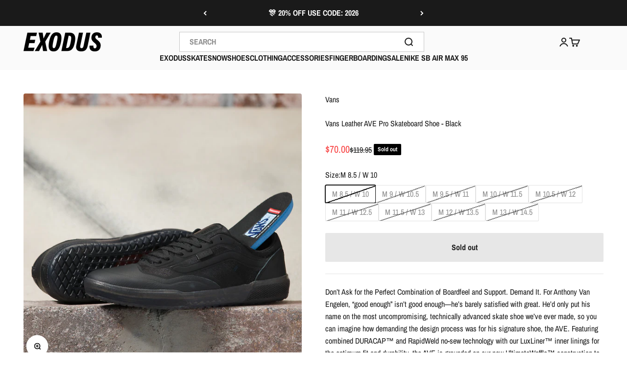

--- FILE ---
content_type: text/html; charset=utf-8
request_url: https://exodusrideshop.com/products/vans-leather-ave-pro-skateboard-shoe-black?option_values=790311731318&section_id=template--16292411113590__main
body_size: 4674
content:
<section id="shopify-section-template--16292411113590__main" class="shopify-section shopify-section--main-product"><style>
  #shopify-section-template--16292411113590__main {
    --section-background-hash: 0;
  }

  #shopify-section-template--16292411113590__main + * {
    --previous-section-background-hash: 0;
  }</style><style>
  #shopify-section-template--16292411113590__main {
    --product-grid: auto / minmax(0, 1fr);
    --product-gallery-media-list-grid: auto / auto-flow 100%;
    --product-gallery-media-list-gap: var(--grid-gutter);
  }

  @media screen and (max-width: 999px) {
    #shopify-section-template--16292411113590__main {
      --section-spacing-block-start: var(--container-gutter);
    }
  }

  @media screen and (min-width: 1000px) {
    #shopify-section-template--16292411113590__main {--product-grid: auto / minmax(0, 1.0fr) minmax(0, 1.0fr);
      --product-gallery-media-list-grid: auto / auto-flow 100%;
      --product-gallery-media-list-gap: calc(var(--grid-gutter) / 2);
    }}

  @media screen and (min-width: 1400px) {
    #shopify-section-template--16292411113590__main {
      --product-gallery-media-list-gap: var(--grid-gutter);
    }
  }
</style><div class="section section--tight  section-blends section-full">
  <product-rerender id="product-info-6818319630454-template--16292411113590__main" observe-form="product-form-6818319630454-template--16292411113590__main" allow-partial-rerender>
    <div class="product"><product-gallery form="product-form-6818319630454-template--16292411113590__main" filtered-indexes="[]"allow-zoom="3" class="product-gallery product-gallery--mobile-dots product-gallery--desktop-carousel  "><div class="product-gallery__ar-wrapper">
    <div class="product-gallery__media-list-wrapper"><custom-cursor class="product-gallery__cursor" >
          <div class="circle-button circle-button--fill circle-button--lg"><svg role="presentation" focusable="false" width="7" height="10" class="icon icon-chevron-right" viewBox="0 0 7 10">
        <path d="m1 9 4-4-4-4" fill="none" stroke="currentColor" stroke-width="2"></path>
      </svg></div>
        </custom-cursor><media-carousel desktop-mode="carousel_thumbnails_bottom" adaptive-height initial-index="0"  id="product-gallery-6818319630454-template--16292411113590__main" class="product-gallery__media-list bleed scroll-area md:unbleed"><div class="product-gallery__media  snap-center" data-media-type="image" data-media-id="22450854592630" ><img src="//exodusrideshop.com/cdn/shop/products/VN0A5JIBBLK-HERO.jpg?v=1669670609&amp;width=1600" alt="Black Leather AVE Vans Skateboard Shoe" srcset="//exodusrideshop.com/cdn/shop/products/VN0A5JIBBLK-HERO.jpg?v=1669670609&amp;width=200 200w, //exodusrideshop.com/cdn/shop/products/VN0A5JIBBLK-HERO.jpg?v=1669670609&amp;width=300 300w, //exodusrideshop.com/cdn/shop/products/VN0A5JIBBLK-HERO.jpg?v=1669670609&amp;width=400 400w, //exodusrideshop.com/cdn/shop/products/VN0A5JIBBLK-HERO.jpg?v=1669670609&amp;width=500 500w, //exodusrideshop.com/cdn/shop/products/VN0A5JIBBLK-HERO.jpg?v=1669670609&amp;width=600 600w, //exodusrideshop.com/cdn/shop/products/VN0A5JIBBLK-HERO.jpg?v=1669670609&amp;width=700 700w, //exodusrideshop.com/cdn/shop/products/VN0A5JIBBLK-HERO.jpg?v=1669670609&amp;width=800 800w, //exodusrideshop.com/cdn/shop/products/VN0A5JIBBLK-HERO.jpg?v=1669670609&amp;width=1000 1000w, //exodusrideshop.com/cdn/shop/products/VN0A5JIBBLK-HERO.jpg?v=1669670609&amp;width=1200 1200w, //exodusrideshop.com/cdn/shop/products/VN0A5JIBBLK-HERO.jpg?v=1669670609&amp;width=1400 1400w, //exodusrideshop.com/cdn/shop/products/VN0A5JIBBLK-HERO.jpg?v=1669670609&amp;width=1600 1600w" width="1600" height="1600" loading="eager" fetchpriority="high" sizes="(max-width: 740px) calc(100vw - 40px), (max-width: 999px) calc(100vw - 64px), min(760px, 42vw)" class="rounded"></div><div class="product-gallery__media  snap-center" data-media-type="image" data-media-id="22450854658166" ><img src="//exodusrideshop.com/cdn/shop/products/VN0A5JIBBLK-ALT1.jpg?v=1669670613&amp;width=1600" alt="Black Leather AVE Vans Skateboard Shoe Top" srcset="//exodusrideshop.com/cdn/shop/products/VN0A5JIBBLK-ALT1.jpg?v=1669670613&amp;width=200 200w, //exodusrideshop.com/cdn/shop/products/VN0A5JIBBLK-ALT1.jpg?v=1669670613&amp;width=300 300w, //exodusrideshop.com/cdn/shop/products/VN0A5JIBBLK-ALT1.jpg?v=1669670613&amp;width=400 400w, //exodusrideshop.com/cdn/shop/products/VN0A5JIBBLK-ALT1.jpg?v=1669670613&amp;width=500 500w, //exodusrideshop.com/cdn/shop/products/VN0A5JIBBLK-ALT1.jpg?v=1669670613&amp;width=600 600w, //exodusrideshop.com/cdn/shop/products/VN0A5JIBBLK-ALT1.jpg?v=1669670613&amp;width=700 700w, //exodusrideshop.com/cdn/shop/products/VN0A5JIBBLK-ALT1.jpg?v=1669670613&amp;width=800 800w, //exodusrideshop.com/cdn/shop/products/VN0A5JIBBLK-ALT1.jpg?v=1669670613&amp;width=1000 1000w, //exodusrideshop.com/cdn/shop/products/VN0A5JIBBLK-ALT1.jpg?v=1669670613&amp;width=1200 1200w, //exodusrideshop.com/cdn/shop/products/VN0A5JIBBLK-ALT1.jpg?v=1669670613&amp;width=1400 1400w, //exodusrideshop.com/cdn/shop/products/VN0A5JIBBLK-ALT1.jpg?v=1669670613&amp;width=1600 1600w" width="1600" height="1600" loading="lazy" fetchpriority="auto" sizes="(max-width: 740px) calc(100vw - 40px), (max-width: 999px) calc(100vw - 64px), min(760px, 42vw)" class="rounded"></div><div class="product-gallery__media  snap-center" data-media-type="image" data-media-id="22450854920310" ><img src="//exodusrideshop.com/cdn/shop/products/VN0A5JIBBLK-ALT2.jpg?v=1669670618&amp;width=1600" alt="Black Leather AVE Vans Skateboard Shoe Bottom" srcset="//exodusrideshop.com/cdn/shop/products/VN0A5JIBBLK-ALT2.jpg?v=1669670618&amp;width=200 200w, //exodusrideshop.com/cdn/shop/products/VN0A5JIBBLK-ALT2.jpg?v=1669670618&amp;width=300 300w, //exodusrideshop.com/cdn/shop/products/VN0A5JIBBLK-ALT2.jpg?v=1669670618&amp;width=400 400w, //exodusrideshop.com/cdn/shop/products/VN0A5JIBBLK-ALT2.jpg?v=1669670618&amp;width=500 500w, //exodusrideshop.com/cdn/shop/products/VN0A5JIBBLK-ALT2.jpg?v=1669670618&amp;width=600 600w, //exodusrideshop.com/cdn/shop/products/VN0A5JIBBLK-ALT2.jpg?v=1669670618&amp;width=700 700w, //exodusrideshop.com/cdn/shop/products/VN0A5JIBBLK-ALT2.jpg?v=1669670618&amp;width=800 800w, //exodusrideshop.com/cdn/shop/products/VN0A5JIBBLK-ALT2.jpg?v=1669670618&amp;width=1000 1000w, //exodusrideshop.com/cdn/shop/products/VN0A5JIBBLK-ALT2.jpg?v=1669670618&amp;width=1200 1200w, //exodusrideshop.com/cdn/shop/products/VN0A5JIBBLK-ALT2.jpg?v=1669670618&amp;width=1400 1400w, //exodusrideshop.com/cdn/shop/products/VN0A5JIBBLK-ALT2.jpg?v=1669670618&amp;width=1600 1600w" width="1600" height="1600" loading="lazy" fetchpriority="auto" sizes="(max-width: 740px) calc(100vw - 40px), (max-width: 999px) calc(100vw - 64px), min(760px, 42vw)" class="rounded"></div><div class="product-gallery__media  snap-center" data-media-type="image" data-media-id="22450855018614" ><img src="//exodusrideshop.com/cdn/shop/products/VN0A5JIBBLK-ALT3.jpg?v=1669670622&amp;width=1600" alt="Black Leather AVE Vans Skateboard Shoe Back" srcset="//exodusrideshop.com/cdn/shop/products/VN0A5JIBBLK-ALT3.jpg?v=1669670622&amp;width=200 200w, //exodusrideshop.com/cdn/shop/products/VN0A5JIBBLK-ALT3.jpg?v=1669670622&amp;width=300 300w, //exodusrideshop.com/cdn/shop/products/VN0A5JIBBLK-ALT3.jpg?v=1669670622&amp;width=400 400w, //exodusrideshop.com/cdn/shop/products/VN0A5JIBBLK-ALT3.jpg?v=1669670622&amp;width=500 500w, //exodusrideshop.com/cdn/shop/products/VN0A5JIBBLK-ALT3.jpg?v=1669670622&amp;width=600 600w, //exodusrideshop.com/cdn/shop/products/VN0A5JIBBLK-ALT3.jpg?v=1669670622&amp;width=700 700w, //exodusrideshop.com/cdn/shop/products/VN0A5JIBBLK-ALT3.jpg?v=1669670622&amp;width=800 800w, //exodusrideshop.com/cdn/shop/products/VN0A5JIBBLK-ALT3.jpg?v=1669670622&amp;width=1000 1000w, //exodusrideshop.com/cdn/shop/products/VN0A5JIBBLK-ALT3.jpg?v=1669670622&amp;width=1200 1200w, //exodusrideshop.com/cdn/shop/products/VN0A5JIBBLK-ALT3.jpg?v=1669670622&amp;width=1400 1400w, //exodusrideshop.com/cdn/shop/products/VN0A5JIBBLK-ALT3.jpg?v=1669670622&amp;width=1600 1600w" width="1600" height="1600" loading="lazy" fetchpriority="auto" sizes="(max-width: 740px) calc(100vw - 40px), (max-width: 999px) calc(100vw - 64px), min(760px, 42vw)" class="rounded"></div><div class="product-gallery__media  snap-center" data-media-type="image" data-media-id="22450855313526" ><img src="//exodusrideshop.com/cdn/shop/products/VN0A5JIBBLK-ALT4.jpg?v=1669670627&amp;width=1600" alt="Black Leather AVE Vans Skateboard Shoe Detail" srcset="//exodusrideshop.com/cdn/shop/products/VN0A5JIBBLK-ALT4.jpg?v=1669670627&amp;width=200 200w, //exodusrideshop.com/cdn/shop/products/VN0A5JIBBLK-ALT4.jpg?v=1669670627&amp;width=300 300w, //exodusrideshop.com/cdn/shop/products/VN0A5JIBBLK-ALT4.jpg?v=1669670627&amp;width=400 400w, //exodusrideshop.com/cdn/shop/products/VN0A5JIBBLK-ALT4.jpg?v=1669670627&amp;width=500 500w, //exodusrideshop.com/cdn/shop/products/VN0A5JIBBLK-ALT4.jpg?v=1669670627&amp;width=600 600w, //exodusrideshop.com/cdn/shop/products/VN0A5JIBBLK-ALT4.jpg?v=1669670627&amp;width=700 700w, //exodusrideshop.com/cdn/shop/products/VN0A5JIBBLK-ALT4.jpg?v=1669670627&amp;width=800 800w, //exodusrideshop.com/cdn/shop/products/VN0A5JIBBLK-ALT4.jpg?v=1669670627&amp;width=1000 1000w, //exodusrideshop.com/cdn/shop/products/VN0A5JIBBLK-ALT4.jpg?v=1669670627&amp;width=1200 1200w, //exodusrideshop.com/cdn/shop/products/VN0A5JIBBLK-ALT4.jpg?v=1669670627&amp;width=1400 1400w, //exodusrideshop.com/cdn/shop/products/VN0A5JIBBLK-ALT4.jpg?v=1669670627&amp;width=1600 1600w" width="1600" height="1600" loading="lazy" fetchpriority="auto" sizes="(max-width: 740px) calc(100vw - 40px), (max-width: 999px) calc(100vw - 64px), min(760px, 42vw)" class="rounded"></div></media-carousel><div class="product-gallery__zoom ">
          <button type="button" is="product-zoom-button" class="circle-button circle-button--fill ring">
            <span class="sr-only">Zoom</span><svg role="presentation" fill="none" stroke-width="2" focusable="false" width="15" height="15" class="icon icon-image-zoom" viewBox="0 0 15 15">
        <circle cx="7.067" cy="7.067" r="6.067" stroke="currentColor"></circle>
        <path d="M11.4 11.4 14 14" stroke="currentColor" stroke-linecap="round" stroke-linejoin="round"></path>
        <path d="M7 4v6M4 7h6" stroke="currentColor"></path>
      </svg></button>
        </div><page-dots class="page-dots page-dots--blurred md:hidden" aria-controls="product-gallery-6818319630454-template--16292411113590__main"><button type="button" class="tap-area"  aria-current="true">
          <span class="sr-only">Go to item 1</span>
        </button><button type="button" class="tap-area"  aria-current="false">
          <span class="sr-only">Go to item 2</span>
        </button><button type="button" class="tap-area"  aria-current="false">
          <span class="sr-only">Go to item 3</span>
        </button><button type="button" class="tap-area"  aria-current="false">
          <span class="sr-only">Go to item 4</span>
        </button><button type="button" class="tap-area"  aria-current="false">
          <span class="sr-only">Go to item 5</span>
        </button></page-dots></div></div><scroll-shadow class="product-gallery__thumbnail-list-wrapper">
        <page-dots align-selected class="product-gallery__thumbnail-list scroll-area bleed md:unbleed" aria-controls="product-gallery-6818319630454-template--16292411113590__main"><button type="button" class="product-gallery__thumbnail"  aria-current="true" aria-label="Go to item 1"><img src="//exodusrideshop.com/cdn/shop/products/VN0A5JIBBLK-HERO.jpg?v=1669670609&amp;width=1600" alt="Black Leather AVE Vans Skateboard Shoe" srcset="//exodusrideshop.com/cdn/shop/products/VN0A5JIBBLK-HERO.jpg?v=1669670609&amp;width=56 56w, //exodusrideshop.com/cdn/shop/products/VN0A5JIBBLK-HERO.jpg?v=1669670609&amp;width=64 64w, //exodusrideshop.com/cdn/shop/products/VN0A5JIBBLK-HERO.jpg?v=1669670609&amp;width=112 112w, //exodusrideshop.com/cdn/shop/products/VN0A5JIBBLK-HERO.jpg?v=1669670609&amp;width=128 128w, //exodusrideshop.com/cdn/shop/products/VN0A5JIBBLK-HERO.jpg?v=1669670609&amp;width=168 168w, //exodusrideshop.com/cdn/shop/products/VN0A5JIBBLK-HERO.jpg?v=1669670609&amp;width=192 192w" width="1600" height="1600" loading="lazy" sizes="(max-width: 699px) 56px, 64px" class="object-contain rounded-sm">
            </button><button type="button" class="product-gallery__thumbnail"  aria-current="false" aria-label="Go to item 2"><img src="//exodusrideshop.com/cdn/shop/products/VN0A5JIBBLK-ALT1.jpg?v=1669670613&amp;width=1600" alt="Black Leather AVE Vans Skateboard Shoe Top" srcset="//exodusrideshop.com/cdn/shop/products/VN0A5JIBBLK-ALT1.jpg?v=1669670613&amp;width=56 56w, //exodusrideshop.com/cdn/shop/products/VN0A5JIBBLK-ALT1.jpg?v=1669670613&amp;width=64 64w, //exodusrideshop.com/cdn/shop/products/VN0A5JIBBLK-ALT1.jpg?v=1669670613&amp;width=112 112w, //exodusrideshop.com/cdn/shop/products/VN0A5JIBBLK-ALT1.jpg?v=1669670613&amp;width=128 128w, //exodusrideshop.com/cdn/shop/products/VN0A5JIBBLK-ALT1.jpg?v=1669670613&amp;width=168 168w, //exodusrideshop.com/cdn/shop/products/VN0A5JIBBLK-ALT1.jpg?v=1669670613&amp;width=192 192w" width="1600" height="1600" loading="lazy" sizes="(max-width: 699px) 56px, 64px" class="object-contain rounded-sm">
            </button><button type="button" class="product-gallery__thumbnail"  aria-current="false" aria-label="Go to item 3"><img src="//exodusrideshop.com/cdn/shop/products/VN0A5JIBBLK-ALT2.jpg?v=1669670618&amp;width=1600" alt="Black Leather AVE Vans Skateboard Shoe Bottom" srcset="//exodusrideshop.com/cdn/shop/products/VN0A5JIBBLK-ALT2.jpg?v=1669670618&amp;width=56 56w, //exodusrideshop.com/cdn/shop/products/VN0A5JIBBLK-ALT2.jpg?v=1669670618&amp;width=64 64w, //exodusrideshop.com/cdn/shop/products/VN0A5JIBBLK-ALT2.jpg?v=1669670618&amp;width=112 112w, //exodusrideshop.com/cdn/shop/products/VN0A5JIBBLK-ALT2.jpg?v=1669670618&amp;width=128 128w, //exodusrideshop.com/cdn/shop/products/VN0A5JIBBLK-ALT2.jpg?v=1669670618&amp;width=168 168w, //exodusrideshop.com/cdn/shop/products/VN0A5JIBBLK-ALT2.jpg?v=1669670618&amp;width=192 192w" width="1600" height="1600" loading="lazy" sizes="(max-width: 699px) 56px, 64px" class="object-contain rounded-sm">
            </button><button type="button" class="product-gallery__thumbnail"  aria-current="false" aria-label="Go to item 4"><img src="//exodusrideshop.com/cdn/shop/products/VN0A5JIBBLK-ALT3.jpg?v=1669670622&amp;width=1600" alt="Black Leather AVE Vans Skateboard Shoe Back" srcset="//exodusrideshop.com/cdn/shop/products/VN0A5JIBBLK-ALT3.jpg?v=1669670622&amp;width=56 56w, //exodusrideshop.com/cdn/shop/products/VN0A5JIBBLK-ALT3.jpg?v=1669670622&amp;width=64 64w, //exodusrideshop.com/cdn/shop/products/VN0A5JIBBLK-ALT3.jpg?v=1669670622&amp;width=112 112w, //exodusrideshop.com/cdn/shop/products/VN0A5JIBBLK-ALT3.jpg?v=1669670622&amp;width=128 128w, //exodusrideshop.com/cdn/shop/products/VN0A5JIBBLK-ALT3.jpg?v=1669670622&amp;width=168 168w, //exodusrideshop.com/cdn/shop/products/VN0A5JIBBLK-ALT3.jpg?v=1669670622&amp;width=192 192w" width="1600" height="1600" loading="lazy" sizes="(max-width: 699px) 56px, 64px" class="object-contain rounded-sm">
            </button><button type="button" class="product-gallery__thumbnail"  aria-current="false" aria-label="Go to item 5"><img src="//exodusrideshop.com/cdn/shop/products/VN0A5JIBBLK-ALT4.jpg?v=1669670627&amp;width=1600" alt="Black Leather AVE Vans Skateboard Shoe Detail" srcset="//exodusrideshop.com/cdn/shop/products/VN0A5JIBBLK-ALT4.jpg?v=1669670627&amp;width=56 56w, //exodusrideshop.com/cdn/shop/products/VN0A5JIBBLK-ALT4.jpg?v=1669670627&amp;width=64 64w, //exodusrideshop.com/cdn/shop/products/VN0A5JIBBLK-ALT4.jpg?v=1669670627&amp;width=112 112w, //exodusrideshop.com/cdn/shop/products/VN0A5JIBBLK-ALT4.jpg?v=1669670627&amp;width=128 128w, //exodusrideshop.com/cdn/shop/products/VN0A5JIBBLK-ALT4.jpg?v=1669670627&amp;width=168 168w, //exodusrideshop.com/cdn/shop/products/VN0A5JIBBLK-ALT4.jpg?v=1669670627&amp;width=192 192w" width="1600" height="1600" loading="lazy" sizes="(max-width: 699px) 56px, 64px" class="object-contain rounded-sm">
            </button></page-dots>
      </scroll-shadow></product-gallery><safe-sticky class="product-info"><div class="product-info__block-item" data-block-id="vendor" data-block-type="vendor" ><div class="product-info__vendor"><a href="/collections/vans" class=" link-faded">Vans</a></div></div><div class="product-info__block-item" data-block-id="title" data-block-type="title" ><h1 class="product-info__title h3">Vans Leather AVE Pro Skateboard Shoe - Black</h1></div><div class="product-info__block-item" data-block-id="price" data-block-type="price" ><div class="product-info__price">
              <div class="rating-with-text"><price-list class="price-list price-list--lg "><sale-price class="text-lg text-on-sale">
      <span class="sr-only">Sale price</span>$70.00</sale-price><compare-at-price class="text-subdued line-through">
        <span class="sr-only">Regular price</span>$119.95</compare-at-price></price-list><div class="product-info__badge-list"><sold-out-badge class="badge badge--sold-out">Sold out</sold-out-badge></div></div></div></div><div class="product-info__block-item" data-block-id="payment_terms" data-block-type="payment-terms" ><payment-terms class="product-info__payment-terms"><form method="post" action="/cart/add" id="product-form-6818319630454-template--16292411113590__main-product-installment-form" accept-charset="UTF-8" class="shopify-product-form" enctype="multipart/form-data"><input type="hidden" name="form_type" value="product" /><input type="hidden" name="utf8" value="✓" /><input type="hidden" name="id" value="39923755516022"><shopify-payment-terms variant-id="39923755516022" shopify-meta="{&quot;type&quot;:&quot;product&quot;,&quot;currency_code&quot;:&quot;USD&quot;,&quot;country_code&quot;:&quot;US&quot;,&quot;variants&quot;:[{&quot;id&quot;:39923755483254,&quot;price_per_term&quot;:&quot;$17.50&quot;,&quot;full_price&quot;:&quot;$70.00&quot;,&quot;eligible&quot;:true,&quot;available&quot;:false,&quot;number_of_payment_terms&quot;:4},{&quot;id&quot;:39923755516022,&quot;price_per_term&quot;:&quot;$17.50&quot;,&quot;full_price&quot;:&quot;$70.00&quot;,&quot;eligible&quot;:true,&quot;available&quot;:false,&quot;number_of_payment_terms&quot;:4},{&quot;id&quot;:39923755548790,&quot;price_per_term&quot;:&quot;$17.50&quot;,&quot;full_price&quot;:&quot;$70.00&quot;,&quot;eligible&quot;:true,&quot;available&quot;:false,&quot;number_of_payment_terms&quot;:4},{&quot;id&quot;:39923755581558,&quot;price_per_term&quot;:&quot;$17.50&quot;,&quot;full_price&quot;:&quot;$70.00&quot;,&quot;eligible&quot;:true,&quot;available&quot;:false,&quot;number_of_payment_terms&quot;:4},{&quot;id&quot;:39923755614326,&quot;price_per_term&quot;:&quot;$17.50&quot;,&quot;full_price&quot;:&quot;$70.00&quot;,&quot;eligible&quot;:true,&quot;available&quot;:false,&quot;number_of_payment_terms&quot;:4},{&quot;id&quot;:39923755647094,&quot;price_per_term&quot;:&quot;$17.50&quot;,&quot;full_price&quot;:&quot;$70.00&quot;,&quot;eligible&quot;:true,&quot;available&quot;:false,&quot;number_of_payment_terms&quot;:4},{&quot;id&quot;:39923755679862,&quot;price_per_term&quot;:&quot;$17.50&quot;,&quot;full_price&quot;:&quot;$70.00&quot;,&quot;eligible&quot;:true,&quot;available&quot;:false,&quot;number_of_payment_terms&quot;:4},{&quot;id&quot;:39923755712630,&quot;price_per_term&quot;:&quot;$17.50&quot;,&quot;full_price&quot;:&quot;$70.00&quot;,&quot;eligible&quot;:true,&quot;available&quot;:false,&quot;number_of_payment_terms&quot;:4},{&quot;id&quot;:39923755745398,&quot;price_per_term&quot;:&quot;$17.50&quot;,&quot;full_price&quot;:&quot;$70.00&quot;,&quot;eligible&quot;:true,&quot;available&quot;:false,&quot;number_of_payment_terms&quot;:4}],&quot;min_price&quot;:&quot;$35.00&quot;,&quot;max_price&quot;:&quot;$30,000.00&quot;,&quot;financing_plans&quot;:[{&quot;min_price&quot;:&quot;$35.00&quot;,&quot;max_price&quot;:&quot;$49.99&quot;,&quot;terms&quot;:[{&quot;apr&quot;:0,&quot;loan_type&quot;:&quot;split_pay&quot;,&quot;installments_count&quot;:2}]},{&quot;min_price&quot;:&quot;$50.00&quot;,&quot;max_price&quot;:&quot;$149.99&quot;,&quot;terms&quot;:[{&quot;apr&quot;:0,&quot;loan_type&quot;:&quot;split_pay&quot;,&quot;installments_count&quot;:4}]},{&quot;min_price&quot;:&quot;$150.00&quot;,&quot;max_price&quot;:&quot;$999.99&quot;,&quot;terms&quot;:[{&quot;apr&quot;:0,&quot;loan_type&quot;:&quot;split_pay&quot;,&quot;installments_count&quot;:4},{&quot;apr&quot;:15,&quot;loan_type&quot;:&quot;interest&quot;,&quot;installments_count&quot;:3},{&quot;apr&quot;:15,&quot;loan_type&quot;:&quot;interest&quot;,&quot;installments_count&quot;:6},{&quot;apr&quot;:15,&quot;loan_type&quot;:&quot;interest&quot;,&quot;installments_count&quot;:12}]},{&quot;min_price&quot;:&quot;$1,000.00&quot;,&quot;max_price&quot;:&quot;$30,000.00&quot;,&quot;terms&quot;:[{&quot;apr&quot;:15,&quot;loan_type&quot;:&quot;interest&quot;,&quot;installments_count&quot;:3},{&quot;apr&quot;:15,&quot;loan_type&quot;:&quot;interest&quot;,&quot;installments_count&quot;:6},{&quot;apr&quot;:15,&quot;loan_type&quot;:&quot;interest&quot;,&quot;installments_count&quot;:12}]}],&quot;installments_buyer_prequalification_enabled&quot;:false,&quot;seller_id&quot;:264099}" ux-mode="iframe" show-new-buyer-incentive="false"></shopify-payment-terms><input type="hidden" name="product-id" value="6818319630454" /><input type="hidden" name="section-id" value="template--16292411113590__main" /></form></payment-terms></div><div class="product-info__block-item" data-block-id="badges" data-block-type="badges" ></div><div class="product-info__block-item" data-block-id="703cd87d-ef72-452d-ae22-9ec7ea5acf33" data-block-type="product-variations" ></div><div class="product-info__block-item" data-block-id="product_collection_KWTWCn" data-block-type="product-collection" >
</div><div class="product-info__block-item" data-block-id="variant_picker" data-block-type="variant-picker" ><div class="product-info__variant-picker"><variant-picker class="variant-picker" section-id="template--16292411113590__main" handle="vans-leather-ave-pro-skateboard-shoe-black" form-id="product-form-6818319630454-template--16292411113590__main" update-url><script data-variant type="application/json">{"id":39923755516022,"title":"M 9 \/ W 10.5","option1":"M 9 \/ W 10.5","option2":null,"option3":null,"sku":"196570649463","requires_shipping":true,"taxable":true,"featured_image":null,"available":false,"name":"Vans Leather AVE Pro Skateboard Shoe - Black - M 9 \/ W 10.5","public_title":"M 9 \/ W 10.5","options":["M 9 \/ W 10.5"],"price":7000,"weight":1361,"compare_at_price":11995,"inventory_management":"shopify","barcode":"196570649463","requires_selling_plan":false,"selling_plan_allocations":[]}</script>

      <fieldset class="variant-picker__option">
        <div class="variant-picker__option-info">
          <div class="h-stack gap-2">
            <legend class="text-subdued">Size:</legend>
            <span>M 9 / W 10.5</span>
          </div></div><div >
            <div class="variant-picker__option-values wrap gap-2">
              <input class="sr-only" type="radio" name="product-form-6818319630454-template--16292411113590__main-option1" id="option-value-1-template--16292411113590__main-product-form-6818319630454-template--16292411113590__main-option1-790311698550" value="790311698550" form="product-form-6818319630454-template--16292411113590__main"    data-option-position="1" ><label class="block-swatch is-disabled " for="option-value-1-template--16292411113590__main-product-form-6818319630454-template--16292411113590__main-option1-790311698550"><span>M 8.5 / W 10</span>
    </label><input class="sr-only" type="radio" name="product-form-6818319630454-template--16292411113590__main-option1" id="option-value-2-template--16292411113590__main-product-form-6818319630454-template--16292411113590__main-option1-790311731318" value="790311731318" form="product-form-6818319630454-template--16292411113590__main" checked="checked"   data-option-position="1" ><label class="block-swatch is-disabled " for="option-value-2-template--16292411113590__main-product-form-6818319630454-template--16292411113590__main-option1-790311731318"><span>M 9 / W 10.5</span>
    </label><input class="sr-only" type="radio" name="product-form-6818319630454-template--16292411113590__main-option1" id="option-value-3-template--16292411113590__main-product-form-6818319630454-template--16292411113590__main-option1-790311764086" value="790311764086" form="product-form-6818319630454-template--16292411113590__main"    data-option-position="1" ><label class="block-swatch is-disabled " for="option-value-3-template--16292411113590__main-product-form-6818319630454-template--16292411113590__main-option1-790311764086"><span>M 9.5 / W 11</span>
    </label><input class="sr-only" type="radio" name="product-form-6818319630454-template--16292411113590__main-option1" id="option-value-4-template--16292411113590__main-product-form-6818319630454-template--16292411113590__main-option1-790311796854" value="790311796854" form="product-form-6818319630454-template--16292411113590__main"    data-option-position="1" ><label class="block-swatch is-disabled " for="option-value-4-template--16292411113590__main-product-form-6818319630454-template--16292411113590__main-option1-790311796854"><span>M 10 / W 11.5</span>
    </label><input class="sr-only" type="radio" name="product-form-6818319630454-template--16292411113590__main-option1" id="option-value-5-template--16292411113590__main-product-form-6818319630454-template--16292411113590__main-option1-790311829622" value="790311829622" form="product-form-6818319630454-template--16292411113590__main"    data-option-position="1" ><label class="block-swatch is-disabled " for="option-value-5-template--16292411113590__main-product-form-6818319630454-template--16292411113590__main-option1-790311829622"><span>M 10.5 / W 12</span>
    </label><input class="sr-only" type="radio" name="product-form-6818319630454-template--16292411113590__main-option1" id="option-value-6-template--16292411113590__main-product-form-6818319630454-template--16292411113590__main-option1-790311862390" value="790311862390" form="product-form-6818319630454-template--16292411113590__main"    data-option-position="1" ><label class="block-swatch is-disabled " for="option-value-6-template--16292411113590__main-product-form-6818319630454-template--16292411113590__main-option1-790311862390"><span>M 11 / W 12.5</span>
    </label><input class="sr-only" type="radio" name="product-form-6818319630454-template--16292411113590__main-option1" id="option-value-7-template--16292411113590__main-product-form-6818319630454-template--16292411113590__main-option1-790311895158" value="790311895158" form="product-form-6818319630454-template--16292411113590__main"    data-option-position="1" ><label class="block-swatch is-disabled " for="option-value-7-template--16292411113590__main-product-form-6818319630454-template--16292411113590__main-option1-790311895158"><span>M 11.5 / W 13</span>
    </label><input class="sr-only" type="radio" name="product-form-6818319630454-template--16292411113590__main-option1" id="option-value-8-template--16292411113590__main-product-form-6818319630454-template--16292411113590__main-option1-790311927926" value="790311927926" form="product-form-6818319630454-template--16292411113590__main"    data-option-position="1" ><label class="block-swatch is-disabled " for="option-value-8-template--16292411113590__main-product-form-6818319630454-template--16292411113590__main-option1-790311927926"><span>M 12 / W 13.5</span>
    </label><input class="sr-only" type="radio" name="product-form-6818319630454-template--16292411113590__main-option1" id="option-value-9-template--16292411113590__main-product-form-6818319630454-template--16292411113590__main-option1-790311960694" value="790311960694" form="product-form-6818319630454-template--16292411113590__main"    data-option-position="1" ><label class="block-swatch is-disabled " for="option-value-9-template--16292411113590__main-product-form-6818319630454-template--16292411113590__main-option1-790311960694"><span>M 13 / W 14.5</span>
    </label>
            </div>
          </div></fieldset></variant-picker></div></div><div class="product-info__block-item" data-block-id="collections_popup_pA6B8e" data-block-type="collections-popup" >
<!-- Syntax error in tag 'render' - Template name must be a quoted string --></div><div class="product-info__block-item" data-block-id="buy_buttons" data-block-type="buy-buttons" ><div class="product-info__buy-buttons"><form method="post" action="/cart/add" id="product-form-6818319630454-template--16292411113590__main" accept-charset="UTF-8" class="shopify-product-form" enctype="multipart/form-data" is="product-form"><input type="hidden" name="form_type" value="product" /><input type="hidden" name="utf8" value="✓" /><input type="hidden" disabled name="id" value="39923755516022"><div class="v-stack gap-4"><buy-buttons class="buy-buttons " template="" form="product-form-6818319630454-template--16292411113590__main">
<button type="submit" class="button button--xl button--subdued"
  
  
  disabled
  
  
  
  
  is="custom-button"
 >Sold out</button></buy-buttons>
  </div><input type="hidden" name="product-id" value="6818319630454" /><input type="hidden" name="section-id" value="template--16292411113590__main" /></form></div></div><div class="product-info__block-item" data-block-id="rating" data-block-type="rating" ><div class="product-info__rating"></div></div><div class="product-info__block-item" data-block-id="separator" data-block-type="separator" ><hr class="product-info__separator"></div><div class="product-info__block-item" data-block-id="description" data-block-type="description" ><div class="product-info__description">
                <div class="prose"><div class="prodDesc">
<p><span>Don’t Ask for the Perfect Combination of Boardfeel and Support. Demand It. For Anthony Van Engelen, “good enough” isn’t good enough—he’s barely satisfied with great. He’d only put his name on the most uncompromising, technically advanced skate shoe we’ve ever made, so you can imagine how demanding the design process was for his signature shoe, the AVE. Featuring combined DURACAP™ and RapidWeld no-sew technology with our LuxLiner™ inner linings for the optimum fit and durability, the AVE is grounded on our new UltimateWaffle™ construction to create the best skate shoe worthy of its name. If it’s good enough for Anthony, you’re going to think it’s pretty great. The AVE is made with leather, suede, mesh textile, and synthetic uppers. • UNRIVALED DURABILITY - Reinforced DURACAP™ underlays and RAPIDWELD™ no-sew construction create durable uppers built to withstand the daily abuse of skateboarding. • SUPERIOR GRIP AND CUSHIONING - UltimateWaffle™ construction creates a combination of superior grip, built-in impact cushioning, and uncompromising support and flex. • LOCKED-IN FIT - The LuxLiner™ tongue and internal liner integration provide the comfortable, locked-in fit that skaters demand. • CLASSIC GUM RUBBER GRIP - The Van Doren™ Gum Rubber Compound, made of a rubber that offers grip and support, is what attracted skaters to Vans in the first place. This is the Sole of Skateboarding.</span></p>
<ul></ul>
</div></div>
              </div></div></safe-sticky></div>
  </product-rerender>
</div><template id="quick-buy-content"><product-rerender id="quick-buy-modal-content" observe-form="quick-buy-form-6818319630454-template--16292411113590__main">
    <div class="quick-buy-drawer__variant text-start h-stack gap-6" slot="header"><variant-media widths="80,160" form="quick-buy-form-6818319630454-template--16292411113590__main"><img src="//exodusrideshop.com/cdn/shop/products/VN0A5JIBBLK-HERO.jpg?v=1669670609&amp;width=1600" alt="Black Leather AVE Vans Skateboard Shoe" srcset="//exodusrideshop.com/cdn/shop/products/VN0A5JIBBLK-HERO.jpg?v=1669670609&amp;width=80 80w, //exodusrideshop.com/cdn/shop/products/VN0A5JIBBLK-HERO.jpg?v=1669670609&amp;width=160 160w" width="1600" height="1600" loading="lazy" sizes="80px" class="quick-buy-drawer__media rounded-xs"></variant-media><div class="v-stack gap-0.5">
        <a href="/products/vans-leather-ave-pro-skateboard-shoe-black" class="bold justify-self-start">Vans Leather AVE Pro Skateboard Shoe - Black</a><price-list class="price-list  "><sale-price class="text-on-sale">
      <span class="sr-only">Sale price</span>$70.00</sale-price><compare-at-price class="text-subdued line-through">
        <span class="sr-only">Regular price</span>$119.95</compare-at-price></price-list></div>
    </div>

    <div class="quick-buy-drawer__info"><variant-picker class="variant-picker" section-id="template--16292411113590__main" handle="vans-leather-ave-pro-skateboard-shoe-black" form-id="quick-buy-form-6818319630454-template--16292411113590__main" ><script data-variant type="application/json">{"id":39923755516022,"title":"M 9 \/ W 10.5","option1":"M 9 \/ W 10.5","option2":null,"option3":null,"sku":"196570649463","requires_shipping":true,"taxable":true,"featured_image":null,"available":false,"name":"Vans Leather AVE Pro Skateboard Shoe - Black - M 9 \/ W 10.5","public_title":"M 9 \/ W 10.5","options":["M 9 \/ W 10.5"],"price":7000,"weight":1361,"compare_at_price":11995,"inventory_management":"shopify","barcode":"196570649463","requires_selling_plan":false,"selling_plan_allocations":[]}</script>

      <fieldset class="variant-picker__option">
        <div class="variant-picker__option-info">
          <div class="h-stack gap-2">
            <legend class="text-subdued">Size:</legend>
            <span>M 9 / W 10.5</span>
          </div></div><div >
            <div class="variant-picker__option-values wrap gap-2">
              <input class="sr-only" type="radio" name="quick-buy-form-6818319630454-template--16292411113590__main-option1" id="option-value-1-template--16292411113590__main-quick-buy-form-6818319630454-template--16292411113590__main-option1-790311698550" value="790311698550" form="quick-buy-form-6818319630454-template--16292411113590__main"    data-option-position="1" ><label class="block-swatch is-disabled " for="option-value-1-template--16292411113590__main-quick-buy-form-6818319630454-template--16292411113590__main-option1-790311698550"><span>M 8.5 / W 10</span>
    </label><input class="sr-only" type="radio" name="quick-buy-form-6818319630454-template--16292411113590__main-option1" id="option-value-2-template--16292411113590__main-quick-buy-form-6818319630454-template--16292411113590__main-option1-790311731318" value="790311731318" form="quick-buy-form-6818319630454-template--16292411113590__main" checked="checked"   data-option-position="1" ><label class="block-swatch is-disabled " for="option-value-2-template--16292411113590__main-quick-buy-form-6818319630454-template--16292411113590__main-option1-790311731318"><span>M 9 / W 10.5</span>
    </label><input class="sr-only" type="radio" name="quick-buy-form-6818319630454-template--16292411113590__main-option1" id="option-value-3-template--16292411113590__main-quick-buy-form-6818319630454-template--16292411113590__main-option1-790311764086" value="790311764086" form="quick-buy-form-6818319630454-template--16292411113590__main"    data-option-position="1" ><label class="block-swatch is-disabled " for="option-value-3-template--16292411113590__main-quick-buy-form-6818319630454-template--16292411113590__main-option1-790311764086"><span>M 9.5 / W 11</span>
    </label><input class="sr-only" type="radio" name="quick-buy-form-6818319630454-template--16292411113590__main-option1" id="option-value-4-template--16292411113590__main-quick-buy-form-6818319630454-template--16292411113590__main-option1-790311796854" value="790311796854" form="quick-buy-form-6818319630454-template--16292411113590__main"    data-option-position="1" ><label class="block-swatch is-disabled " for="option-value-4-template--16292411113590__main-quick-buy-form-6818319630454-template--16292411113590__main-option1-790311796854"><span>M 10 / W 11.5</span>
    </label><input class="sr-only" type="radio" name="quick-buy-form-6818319630454-template--16292411113590__main-option1" id="option-value-5-template--16292411113590__main-quick-buy-form-6818319630454-template--16292411113590__main-option1-790311829622" value="790311829622" form="quick-buy-form-6818319630454-template--16292411113590__main"    data-option-position="1" ><label class="block-swatch is-disabled " for="option-value-5-template--16292411113590__main-quick-buy-form-6818319630454-template--16292411113590__main-option1-790311829622"><span>M 10.5 / W 12</span>
    </label><input class="sr-only" type="radio" name="quick-buy-form-6818319630454-template--16292411113590__main-option1" id="option-value-6-template--16292411113590__main-quick-buy-form-6818319630454-template--16292411113590__main-option1-790311862390" value="790311862390" form="quick-buy-form-6818319630454-template--16292411113590__main"    data-option-position="1" ><label class="block-swatch is-disabled " for="option-value-6-template--16292411113590__main-quick-buy-form-6818319630454-template--16292411113590__main-option1-790311862390"><span>M 11 / W 12.5</span>
    </label><input class="sr-only" type="radio" name="quick-buy-form-6818319630454-template--16292411113590__main-option1" id="option-value-7-template--16292411113590__main-quick-buy-form-6818319630454-template--16292411113590__main-option1-790311895158" value="790311895158" form="quick-buy-form-6818319630454-template--16292411113590__main"    data-option-position="1" ><label class="block-swatch is-disabled " for="option-value-7-template--16292411113590__main-quick-buy-form-6818319630454-template--16292411113590__main-option1-790311895158"><span>M 11.5 / W 13</span>
    </label><input class="sr-only" type="radio" name="quick-buy-form-6818319630454-template--16292411113590__main-option1" id="option-value-8-template--16292411113590__main-quick-buy-form-6818319630454-template--16292411113590__main-option1-790311927926" value="790311927926" form="quick-buy-form-6818319630454-template--16292411113590__main"    data-option-position="1" ><label class="block-swatch is-disabled " for="option-value-8-template--16292411113590__main-quick-buy-form-6818319630454-template--16292411113590__main-option1-790311927926"><span>M 12 / W 13.5</span>
    </label><input class="sr-only" type="radio" name="quick-buy-form-6818319630454-template--16292411113590__main-option1" id="option-value-9-template--16292411113590__main-quick-buy-form-6818319630454-template--16292411113590__main-option1-790311960694" value="790311960694" form="quick-buy-form-6818319630454-template--16292411113590__main"    data-option-position="1" ><label class="block-swatch is-disabled " for="option-value-9-template--16292411113590__main-quick-buy-form-6818319630454-template--16292411113590__main-option1-790311960694"><span>M 13 / W 14.5</span>
    </label>
            </div>
          </div></fieldset></variant-picker><form method="post" action="/cart/add" id="quick-buy-form-6818319630454-template--16292411113590__main" accept-charset="UTF-8" class="shopify-product-form" enctype="multipart/form-data" is="product-form"><input type="hidden" name="form_type" value="product" /><input type="hidden" name="utf8" value="✓" /><input type="hidden" disabled name="id" value="39923755516022"><div class="v-stack gap-4"><buy-buttons class="buy-buttons " template="" form="quick-buy-form-6818319630454-template--16292411113590__main">
<button type="submit" class="button button--lg button--subdued"
  
  
  disabled
  
  
  
  
  is="custom-button"
 >Sold out</button></buy-buttons>
  </div><input type="hidden" name="product-id" value="6818319630454" /><input type="hidden" name="section-id" value="template--16292411113590__main" /></form></div>
  </product-rerender>
</template><style> #shopify-section-template--16292411113590__main .block-swatch, #shopify-section-template--16292411113590__main .media-swatch {border-radius: 2px;} </style></section>

--- FILE ---
content_type: text/html; charset=utf-8
request_url: https://exodusrideshop.com/products/vans-leather-ave-pro-skateboard-shoe-black?option_values=790311764086&section_id=template--16292411113590__main
body_size: 3714
content:
<section id="shopify-section-template--16292411113590__main" class="shopify-section shopify-section--main-product"><style>
  #shopify-section-template--16292411113590__main {
    --section-background-hash: 0;
  }

  #shopify-section-template--16292411113590__main + * {
    --previous-section-background-hash: 0;
  }</style><style>
  #shopify-section-template--16292411113590__main {
    --product-grid: auto / minmax(0, 1fr);
    --product-gallery-media-list-grid: auto / auto-flow 100%;
    --product-gallery-media-list-gap: var(--grid-gutter);
  }

  @media screen and (max-width: 999px) {
    #shopify-section-template--16292411113590__main {
      --section-spacing-block-start: var(--container-gutter);
    }
  }

  @media screen and (min-width: 1000px) {
    #shopify-section-template--16292411113590__main {--product-grid: auto / minmax(0, 1.0fr) minmax(0, 1.0fr);
      --product-gallery-media-list-grid: auto / auto-flow 100%;
      --product-gallery-media-list-gap: calc(var(--grid-gutter) / 2);
    }}

  @media screen and (min-width: 1400px) {
    #shopify-section-template--16292411113590__main {
      --product-gallery-media-list-gap: var(--grid-gutter);
    }
  }
</style><div class="section section--tight  section-blends section-full">
  <product-rerender id="product-info-6818319630454-template--16292411113590__main" observe-form="product-form-6818319630454-template--16292411113590__main" allow-partial-rerender>
    <div class="product"><product-gallery form="product-form-6818319630454-template--16292411113590__main" filtered-indexes="[]"allow-zoom="3" class="product-gallery product-gallery--mobile-dots product-gallery--desktop-carousel  "><div class="product-gallery__ar-wrapper">
    <div class="product-gallery__media-list-wrapper"><custom-cursor class="product-gallery__cursor" >
          <div class="circle-button circle-button--fill circle-button--lg"><svg role="presentation" focusable="false" width="7" height="10" class="icon icon-chevron-right" viewBox="0 0 7 10">
        <path d="m1 9 4-4-4-4" fill="none" stroke="currentColor" stroke-width="2"></path>
      </svg></div>
        </custom-cursor><media-carousel desktop-mode="carousel_thumbnails_bottom" adaptive-height initial-index="0"  id="product-gallery-6818319630454-template--16292411113590__main" class="product-gallery__media-list bleed scroll-area md:unbleed"><div class="product-gallery__media  snap-center" data-media-type="image" data-media-id="22450854592630" ><img src="//exodusrideshop.com/cdn/shop/products/VN0A5JIBBLK-HERO.jpg?v=1669670609&amp;width=1600" alt="Black Leather AVE Vans Skateboard Shoe" srcset="//exodusrideshop.com/cdn/shop/products/VN0A5JIBBLK-HERO.jpg?v=1669670609&amp;width=200 200w, //exodusrideshop.com/cdn/shop/products/VN0A5JIBBLK-HERO.jpg?v=1669670609&amp;width=300 300w, //exodusrideshop.com/cdn/shop/products/VN0A5JIBBLK-HERO.jpg?v=1669670609&amp;width=400 400w, //exodusrideshop.com/cdn/shop/products/VN0A5JIBBLK-HERO.jpg?v=1669670609&amp;width=500 500w, //exodusrideshop.com/cdn/shop/products/VN0A5JIBBLK-HERO.jpg?v=1669670609&amp;width=600 600w, //exodusrideshop.com/cdn/shop/products/VN0A5JIBBLK-HERO.jpg?v=1669670609&amp;width=700 700w, //exodusrideshop.com/cdn/shop/products/VN0A5JIBBLK-HERO.jpg?v=1669670609&amp;width=800 800w, //exodusrideshop.com/cdn/shop/products/VN0A5JIBBLK-HERO.jpg?v=1669670609&amp;width=1000 1000w, //exodusrideshop.com/cdn/shop/products/VN0A5JIBBLK-HERO.jpg?v=1669670609&amp;width=1200 1200w, //exodusrideshop.com/cdn/shop/products/VN0A5JIBBLK-HERO.jpg?v=1669670609&amp;width=1400 1400w, //exodusrideshop.com/cdn/shop/products/VN0A5JIBBLK-HERO.jpg?v=1669670609&amp;width=1600 1600w" width="1600" height="1600" loading="eager" fetchpriority="high" sizes="(max-width: 740px) calc(100vw - 40px), (max-width: 999px) calc(100vw - 64px), min(760px, 42vw)" class="rounded"></div><div class="product-gallery__media  snap-center" data-media-type="image" data-media-id="22450854658166" ><img src="//exodusrideshop.com/cdn/shop/products/VN0A5JIBBLK-ALT1.jpg?v=1669670613&amp;width=1600" alt="Black Leather AVE Vans Skateboard Shoe Top" srcset="//exodusrideshop.com/cdn/shop/products/VN0A5JIBBLK-ALT1.jpg?v=1669670613&amp;width=200 200w, //exodusrideshop.com/cdn/shop/products/VN0A5JIBBLK-ALT1.jpg?v=1669670613&amp;width=300 300w, //exodusrideshop.com/cdn/shop/products/VN0A5JIBBLK-ALT1.jpg?v=1669670613&amp;width=400 400w, //exodusrideshop.com/cdn/shop/products/VN0A5JIBBLK-ALT1.jpg?v=1669670613&amp;width=500 500w, //exodusrideshop.com/cdn/shop/products/VN0A5JIBBLK-ALT1.jpg?v=1669670613&amp;width=600 600w, //exodusrideshop.com/cdn/shop/products/VN0A5JIBBLK-ALT1.jpg?v=1669670613&amp;width=700 700w, //exodusrideshop.com/cdn/shop/products/VN0A5JIBBLK-ALT1.jpg?v=1669670613&amp;width=800 800w, //exodusrideshop.com/cdn/shop/products/VN0A5JIBBLK-ALT1.jpg?v=1669670613&amp;width=1000 1000w, //exodusrideshop.com/cdn/shop/products/VN0A5JIBBLK-ALT1.jpg?v=1669670613&amp;width=1200 1200w, //exodusrideshop.com/cdn/shop/products/VN0A5JIBBLK-ALT1.jpg?v=1669670613&amp;width=1400 1400w, //exodusrideshop.com/cdn/shop/products/VN0A5JIBBLK-ALT1.jpg?v=1669670613&amp;width=1600 1600w" width="1600" height="1600" loading="lazy" fetchpriority="auto" sizes="(max-width: 740px) calc(100vw - 40px), (max-width: 999px) calc(100vw - 64px), min(760px, 42vw)" class="rounded"></div><div class="product-gallery__media  snap-center" data-media-type="image" data-media-id="22450854920310" ><img src="//exodusrideshop.com/cdn/shop/products/VN0A5JIBBLK-ALT2.jpg?v=1669670618&amp;width=1600" alt="Black Leather AVE Vans Skateboard Shoe Bottom" srcset="//exodusrideshop.com/cdn/shop/products/VN0A5JIBBLK-ALT2.jpg?v=1669670618&amp;width=200 200w, //exodusrideshop.com/cdn/shop/products/VN0A5JIBBLK-ALT2.jpg?v=1669670618&amp;width=300 300w, //exodusrideshop.com/cdn/shop/products/VN0A5JIBBLK-ALT2.jpg?v=1669670618&amp;width=400 400w, //exodusrideshop.com/cdn/shop/products/VN0A5JIBBLK-ALT2.jpg?v=1669670618&amp;width=500 500w, //exodusrideshop.com/cdn/shop/products/VN0A5JIBBLK-ALT2.jpg?v=1669670618&amp;width=600 600w, //exodusrideshop.com/cdn/shop/products/VN0A5JIBBLK-ALT2.jpg?v=1669670618&amp;width=700 700w, //exodusrideshop.com/cdn/shop/products/VN0A5JIBBLK-ALT2.jpg?v=1669670618&amp;width=800 800w, //exodusrideshop.com/cdn/shop/products/VN0A5JIBBLK-ALT2.jpg?v=1669670618&amp;width=1000 1000w, //exodusrideshop.com/cdn/shop/products/VN0A5JIBBLK-ALT2.jpg?v=1669670618&amp;width=1200 1200w, //exodusrideshop.com/cdn/shop/products/VN0A5JIBBLK-ALT2.jpg?v=1669670618&amp;width=1400 1400w, //exodusrideshop.com/cdn/shop/products/VN0A5JIBBLK-ALT2.jpg?v=1669670618&amp;width=1600 1600w" width="1600" height="1600" loading="lazy" fetchpriority="auto" sizes="(max-width: 740px) calc(100vw - 40px), (max-width: 999px) calc(100vw - 64px), min(760px, 42vw)" class="rounded"></div><div class="product-gallery__media  snap-center" data-media-type="image" data-media-id="22450855018614" ><img src="//exodusrideshop.com/cdn/shop/products/VN0A5JIBBLK-ALT3.jpg?v=1669670622&amp;width=1600" alt="Black Leather AVE Vans Skateboard Shoe Back" srcset="//exodusrideshop.com/cdn/shop/products/VN0A5JIBBLK-ALT3.jpg?v=1669670622&amp;width=200 200w, //exodusrideshop.com/cdn/shop/products/VN0A5JIBBLK-ALT3.jpg?v=1669670622&amp;width=300 300w, //exodusrideshop.com/cdn/shop/products/VN0A5JIBBLK-ALT3.jpg?v=1669670622&amp;width=400 400w, //exodusrideshop.com/cdn/shop/products/VN0A5JIBBLK-ALT3.jpg?v=1669670622&amp;width=500 500w, //exodusrideshop.com/cdn/shop/products/VN0A5JIBBLK-ALT3.jpg?v=1669670622&amp;width=600 600w, //exodusrideshop.com/cdn/shop/products/VN0A5JIBBLK-ALT3.jpg?v=1669670622&amp;width=700 700w, //exodusrideshop.com/cdn/shop/products/VN0A5JIBBLK-ALT3.jpg?v=1669670622&amp;width=800 800w, //exodusrideshop.com/cdn/shop/products/VN0A5JIBBLK-ALT3.jpg?v=1669670622&amp;width=1000 1000w, //exodusrideshop.com/cdn/shop/products/VN0A5JIBBLK-ALT3.jpg?v=1669670622&amp;width=1200 1200w, //exodusrideshop.com/cdn/shop/products/VN0A5JIBBLK-ALT3.jpg?v=1669670622&amp;width=1400 1400w, //exodusrideshop.com/cdn/shop/products/VN0A5JIBBLK-ALT3.jpg?v=1669670622&amp;width=1600 1600w" width="1600" height="1600" loading="lazy" fetchpriority="auto" sizes="(max-width: 740px) calc(100vw - 40px), (max-width: 999px) calc(100vw - 64px), min(760px, 42vw)" class="rounded"></div><div class="product-gallery__media  snap-center" data-media-type="image" data-media-id="22450855313526" ><img src="//exodusrideshop.com/cdn/shop/products/VN0A5JIBBLK-ALT4.jpg?v=1669670627&amp;width=1600" alt="Black Leather AVE Vans Skateboard Shoe Detail" srcset="//exodusrideshop.com/cdn/shop/products/VN0A5JIBBLK-ALT4.jpg?v=1669670627&amp;width=200 200w, //exodusrideshop.com/cdn/shop/products/VN0A5JIBBLK-ALT4.jpg?v=1669670627&amp;width=300 300w, //exodusrideshop.com/cdn/shop/products/VN0A5JIBBLK-ALT4.jpg?v=1669670627&amp;width=400 400w, //exodusrideshop.com/cdn/shop/products/VN0A5JIBBLK-ALT4.jpg?v=1669670627&amp;width=500 500w, //exodusrideshop.com/cdn/shop/products/VN0A5JIBBLK-ALT4.jpg?v=1669670627&amp;width=600 600w, //exodusrideshop.com/cdn/shop/products/VN0A5JIBBLK-ALT4.jpg?v=1669670627&amp;width=700 700w, //exodusrideshop.com/cdn/shop/products/VN0A5JIBBLK-ALT4.jpg?v=1669670627&amp;width=800 800w, //exodusrideshop.com/cdn/shop/products/VN0A5JIBBLK-ALT4.jpg?v=1669670627&amp;width=1000 1000w, //exodusrideshop.com/cdn/shop/products/VN0A5JIBBLK-ALT4.jpg?v=1669670627&amp;width=1200 1200w, //exodusrideshop.com/cdn/shop/products/VN0A5JIBBLK-ALT4.jpg?v=1669670627&amp;width=1400 1400w, //exodusrideshop.com/cdn/shop/products/VN0A5JIBBLK-ALT4.jpg?v=1669670627&amp;width=1600 1600w" width="1600" height="1600" loading="lazy" fetchpriority="auto" sizes="(max-width: 740px) calc(100vw - 40px), (max-width: 999px) calc(100vw - 64px), min(760px, 42vw)" class="rounded"></div></media-carousel><div class="product-gallery__zoom ">
          <button type="button" is="product-zoom-button" class="circle-button circle-button--fill ring">
            <span class="sr-only">Zoom</span><svg role="presentation" fill="none" stroke-width="2" focusable="false" width="15" height="15" class="icon icon-image-zoom" viewBox="0 0 15 15">
        <circle cx="7.067" cy="7.067" r="6.067" stroke="currentColor"></circle>
        <path d="M11.4 11.4 14 14" stroke="currentColor" stroke-linecap="round" stroke-linejoin="round"></path>
        <path d="M7 4v6M4 7h6" stroke="currentColor"></path>
      </svg></button>
        </div><page-dots class="page-dots page-dots--blurred md:hidden" aria-controls="product-gallery-6818319630454-template--16292411113590__main"><button type="button" class="tap-area"  aria-current="true">
          <span class="sr-only">Go to item 1</span>
        </button><button type="button" class="tap-area"  aria-current="false">
          <span class="sr-only">Go to item 2</span>
        </button><button type="button" class="tap-area"  aria-current="false">
          <span class="sr-only">Go to item 3</span>
        </button><button type="button" class="tap-area"  aria-current="false">
          <span class="sr-only">Go to item 4</span>
        </button><button type="button" class="tap-area"  aria-current="false">
          <span class="sr-only">Go to item 5</span>
        </button></page-dots></div></div><scroll-shadow class="product-gallery__thumbnail-list-wrapper">
        <page-dots align-selected class="product-gallery__thumbnail-list scroll-area bleed md:unbleed" aria-controls="product-gallery-6818319630454-template--16292411113590__main"><button type="button" class="product-gallery__thumbnail"  aria-current="true" aria-label="Go to item 1"><img src="//exodusrideshop.com/cdn/shop/products/VN0A5JIBBLK-HERO.jpg?v=1669670609&amp;width=1600" alt="Black Leather AVE Vans Skateboard Shoe" srcset="//exodusrideshop.com/cdn/shop/products/VN0A5JIBBLK-HERO.jpg?v=1669670609&amp;width=56 56w, //exodusrideshop.com/cdn/shop/products/VN0A5JIBBLK-HERO.jpg?v=1669670609&amp;width=64 64w, //exodusrideshop.com/cdn/shop/products/VN0A5JIBBLK-HERO.jpg?v=1669670609&amp;width=112 112w, //exodusrideshop.com/cdn/shop/products/VN0A5JIBBLK-HERO.jpg?v=1669670609&amp;width=128 128w, //exodusrideshop.com/cdn/shop/products/VN0A5JIBBLK-HERO.jpg?v=1669670609&amp;width=168 168w, //exodusrideshop.com/cdn/shop/products/VN0A5JIBBLK-HERO.jpg?v=1669670609&amp;width=192 192w" width="1600" height="1600" loading="lazy" sizes="(max-width: 699px) 56px, 64px" class="object-contain rounded-sm">
            </button><button type="button" class="product-gallery__thumbnail"  aria-current="false" aria-label="Go to item 2"><img src="//exodusrideshop.com/cdn/shop/products/VN0A5JIBBLK-ALT1.jpg?v=1669670613&amp;width=1600" alt="Black Leather AVE Vans Skateboard Shoe Top" srcset="//exodusrideshop.com/cdn/shop/products/VN0A5JIBBLK-ALT1.jpg?v=1669670613&amp;width=56 56w, //exodusrideshop.com/cdn/shop/products/VN0A5JIBBLK-ALT1.jpg?v=1669670613&amp;width=64 64w, //exodusrideshop.com/cdn/shop/products/VN0A5JIBBLK-ALT1.jpg?v=1669670613&amp;width=112 112w, //exodusrideshop.com/cdn/shop/products/VN0A5JIBBLK-ALT1.jpg?v=1669670613&amp;width=128 128w, //exodusrideshop.com/cdn/shop/products/VN0A5JIBBLK-ALT1.jpg?v=1669670613&amp;width=168 168w, //exodusrideshop.com/cdn/shop/products/VN0A5JIBBLK-ALT1.jpg?v=1669670613&amp;width=192 192w" width="1600" height="1600" loading="lazy" sizes="(max-width: 699px) 56px, 64px" class="object-contain rounded-sm">
            </button><button type="button" class="product-gallery__thumbnail"  aria-current="false" aria-label="Go to item 3"><img src="//exodusrideshop.com/cdn/shop/products/VN0A5JIBBLK-ALT2.jpg?v=1669670618&amp;width=1600" alt="Black Leather AVE Vans Skateboard Shoe Bottom" srcset="//exodusrideshop.com/cdn/shop/products/VN0A5JIBBLK-ALT2.jpg?v=1669670618&amp;width=56 56w, //exodusrideshop.com/cdn/shop/products/VN0A5JIBBLK-ALT2.jpg?v=1669670618&amp;width=64 64w, //exodusrideshop.com/cdn/shop/products/VN0A5JIBBLK-ALT2.jpg?v=1669670618&amp;width=112 112w, //exodusrideshop.com/cdn/shop/products/VN0A5JIBBLK-ALT2.jpg?v=1669670618&amp;width=128 128w, //exodusrideshop.com/cdn/shop/products/VN0A5JIBBLK-ALT2.jpg?v=1669670618&amp;width=168 168w, //exodusrideshop.com/cdn/shop/products/VN0A5JIBBLK-ALT2.jpg?v=1669670618&amp;width=192 192w" width="1600" height="1600" loading="lazy" sizes="(max-width: 699px) 56px, 64px" class="object-contain rounded-sm">
            </button><button type="button" class="product-gallery__thumbnail"  aria-current="false" aria-label="Go to item 4"><img src="//exodusrideshop.com/cdn/shop/products/VN0A5JIBBLK-ALT3.jpg?v=1669670622&amp;width=1600" alt="Black Leather AVE Vans Skateboard Shoe Back" srcset="//exodusrideshop.com/cdn/shop/products/VN0A5JIBBLK-ALT3.jpg?v=1669670622&amp;width=56 56w, //exodusrideshop.com/cdn/shop/products/VN0A5JIBBLK-ALT3.jpg?v=1669670622&amp;width=64 64w, //exodusrideshop.com/cdn/shop/products/VN0A5JIBBLK-ALT3.jpg?v=1669670622&amp;width=112 112w, //exodusrideshop.com/cdn/shop/products/VN0A5JIBBLK-ALT3.jpg?v=1669670622&amp;width=128 128w, //exodusrideshop.com/cdn/shop/products/VN0A5JIBBLK-ALT3.jpg?v=1669670622&amp;width=168 168w, //exodusrideshop.com/cdn/shop/products/VN0A5JIBBLK-ALT3.jpg?v=1669670622&amp;width=192 192w" width="1600" height="1600" loading="lazy" sizes="(max-width: 699px) 56px, 64px" class="object-contain rounded-sm">
            </button><button type="button" class="product-gallery__thumbnail"  aria-current="false" aria-label="Go to item 5"><img src="//exodusrideshop.com/cdn/shop/products/VN0A5JIBBLK-ALT4.jpg?v=1669670627&amp;width=1600" alt="Black Leather AVE Vans Skateboard Shoe Detail" srcset="//exodusrideshop.com/cdn/shop/products/VN0A5JIBBLK-ALT4.jpg?v=1669670627&amp;width=56 56w, //exodusrideshop.com/cdn/shop/products/VN0A5JIBBLK-ALT4.jpg?v=1669670627&amp;width=64 64w, //exodusrideshop.com/cdn/shop/products/VN0A5JIBBLK-ALT4.jpg?v=1669670627&amp;width=112 112w, //exodusrideshop.com/cdn/shop/products/VN0A5JIBBLK-ALT4.jpg?v=1669670627&amp;width=128 128w, //exodusrideshop.com/cdn/shop/products/VN0A5JIBBLK-ALT4.jpg?v=1669670627&amp;width=168 168w, //exodusrideshop.com/cdn/shop/products/VN0A5JIBBLK-ALT4.jpg?v=1669670627&amp;width=192 192w" width="1600" height="1600" loading="lazy" sizes="(max-width: 699px) 56px, 64px" class="object-contain rounded-sm">
            </button></page-dots>
      </scroll-shadow></product-gallery><safe-sticky class="product-info"><div class="product-info__block-item" data-block-id="vendor" data-block-type="vendor" ><div class="product-info__vendor"><a href="/collections/vans" class=" link-faded">Vans</a></div></div><div class="product-info__block-item" data-block-id="title" data-block-type="title" ><h1 class="product-info__title h3">Vans Leather AVE Pro Skateboard Shoe - Black</h1></div><div class="product-info__block-item" data-block-id="price" data-block-type="price" ><div class="product-info__price">
              <div class="rating-with-text"><price-list class="price-list price-list--lg "><sale-price class="text-lg text-on-sale">
      <span class="sr-only">Sale price</span>$70.00</sale-price><compare-at-price class="text-subdued line-through">
        <span class="sr-only">Regular price</span>$119.95</compare-at-price></price-list><div class="product-info__badge-list"><sold-out-badge class="badge badge--sold-out">Sold out</sold-out-badge></div></div></div></div><div class="product-info__block-item" data-block-id="payment_terms" data-block-type="payment-terms" ><payment-terms class="product-info__payment-terms"><form method="post" action="/cart/add" id="product-form-6818319630454-template--16292411113590__main-product-installment-form" accept-charset="UTF-8" class="shopify-product-form" enctype="multipart/form-data"><input type="hidden" name="form_type" value="product" /><input type="hidden" name="utf8" value="✓" /><input type="hidden" name="id" value="39923755548790"><shopify-payment-terms variant-id="39923755548790" shopify-meta="{&quot;type&quot;:&quot;product&quot;,&quot;currency_code&quot;:&quot;USD&quot;,&quot;country_code&quot;:&quot;US&quot;,&quot;variants&quot;:[{&quot;id&quot;:39923755483254,&quot;price_per_term&quot;:&quot;$17.50&quot;,&quot;full_price&quot;:&quot;$70.00&quot;,&quot;eligible&quot;:true,&quot;available&quot;:false,&quot;number_of_payment_terms&quot;:4},{&quot;id&quot;:39923755516022,&quot;price_per_term&quot;:&quot;$17.50&quot;,&quot;full_price&quot;:&quot;$70.00&quot;,&quot;eligible&quot;:true,&quot;available&quot;:false,&quot;number_of_payment_terms&quot;:4},{&quot;id&quot;:39923755548790,&quot;price_per_term&quot;:&quot;$17.50&quot;,&quot;full_price&quot;:&quot;$70.00&quot;,&quot;eligible&quot;:true,&quot;available&quot;:false,&quot;number_of_payment_terms&quot;:4},{&quot;id&quot;:39923755581558,&quot;price_per_term&quot;:&quot;$17.50&quot;,&quot;full_price&quot;:&quot;$70.00&quot;,&quot;eligible&quot;:true,&quot;available&quot;:false,&quot;number_of_payment_terms&quot;:4},{&quot;id&quot;:39923755614326,&quot;price_per_term&quot;:&quot;$17.50&quot;,&quot;full_price&quot;:&quot;$70.00&quot;,&quot;eligible&quot;:true,&quot;available&quot;:false,&quot;number_of_payment_terms&quot;:4},{&quot;id&quot;:39923755647094,&quot;price_per_term&quot;:&quot;$17.50&quot;,&quot;full_price&quot;:&quot;$70.00&quot;,&quot;eligible&quot;:true,&quot;available&quot;:false,&quot;number_of_payment_terms&quot;:4},{&quot;id&quot;:39923755679862,&quot;price_per_term&quot;:&quot;$17.50&quot;,&quot;full_price&quot;:&quot;$70.00&quot;,&quot;eligible&quot;:true,&quot;available&quot;:false,&quot;number_of_payment_terms&quot;:4},{&quot;id&quot;:39923755712630,&quot;price_per_term&quot;:&quot;$17.50&quot;,&quot;full_price&quot;:&quot;$70.00&quot;,&quot;eligible&quot;:true,&quot;available&quot;:false,&quot;number_of_payment_terms&quot;:4},{&quot;id&quot;:39923755745398,&quot;price_per_term&quot;:&quot;$17.50&quot;,&quot;full_price&quot;:&quot;$70.00&quot;,&quot;eligible&quot;:true,&quot;available&quot;:false,&quot;number_of_payment_terms&quot;:4}],&quot;min_price&quot;:&quot;$35.00&quot;,&quot;max_price&quot;:&quot;$30,000.00&quot;,&quot;financing_plans&quot;:[{&quot;min_price&quot;:&quot;$35.00&quot;,&quot;max_price&quot;:&quot;$49.99&quot;,&quot;terms&quot;:[{&quot;apr&quot;:0,&quot;loan_type&quot;:&quot;split_pay&quot;,&quot;installments_count&quot;:2}]},{&quot;min_price&quot;:&quot;$50.00&quot;,&quot;max_price&quot;:&quot;$149.99&quot;,&quot;terms&quot;:[{&quot;apr&quot;:0,&quot;loan_type&quot;:&quot;split_pay&quot;,&quot;installments_count&quot;:4}]},{&quot;min_price&quot;:&quot;$150.00&quot;,&quot;max_price&quot;:&quot;$999.99&quot;,&quot;terms&quot;:[{&quot;apr&quot;:0,&quot;loan_type&quot;:&quot;split_pay&quot;,&quot;installments_count&quot;:4},{&quot;apr&quot;:15,&quot;loan_type&quot;:&quot;interest&quot;,&quot;installments_count&quot;:3},{&quot;apr&quot;:15,&quot;loan_type&quot;:&quot;interest&quot;,&quot;installments_count&quot;:6},{&quot;apr&quot;:15,&quot;loan_type&quot;:&quot;interest&quot;,&quot;installments_count&quot;:12}]},{&quot;min_price&quot;:&quot;$1,000.00&quot;,&quot;max_price&quot;:&quot;$30,000.00&quot;,&quot;terms&quot;:[{&quot;apr&quot;:15,&quot;loan_type&quot;:&quot;interest&quot;,&quot;installments_count&quot;:3},{&quot;apr&quot;:15,&quot;loan_type&quot;:&quot;interest&quot;,&quot;installments_count&quot;:6},{&quot;apr&quot;:15,&quot;loan_type&quot;:&quot;interest&quot;,&quot;installments_count&quot;:12}]}],&quot;installments_buyer_prequalification_enabled&quot;:false,&quot;seller_id&quot;:264099}" ux-mode="iframe" show-new-buyer-incentive="false"></shopify-payment-terms><input type="hidden" name="product-id" value="6818319630454" /><input type="hidden" name="section-id" value="template--16292411113590__main" /></form></payment-terms></div><div class="product-info__block-item" data-block-id="badges" data-block-type="badges" ></div><div class="product-info__block-item" data-block-id="703cd87d-ef72-452d-ae22-9ec7ea5acf33" data-block-type="product-variations" ></div><div class="product-info__block-item" data-block-id="product_collection_KWTWCn" data-block-type="product-collection" >
</div><div class="product-info__block-item" data-block-id="variant_picker" data-block-type="variant-picker" ><div class="product-info__variant-picker"><variant-picker class="variant-picker" section-id="template--16292411113590__main" handle="vans-leather-ave-pro-skateboard-shoe-black" form-id="product-form-6818319630454-template--16292411113590__main" update-url><script data-variant type="application/json">{"id":39923755548790,"title":"M 9.5 \/ W 11","option1":"M 9.5 \/ W 11","option2":null,"option3":null,"sku":"196570649647","requires_shipping":true,"taxable":true,"featured_image":null,"available":false,"name":"Vans Leather AVE Pro Skateboard Shoe - Black - M 9.5 \/ W 11","public_title":"M 9.5 \/ W 11","options":["M 9.5 \/ W 11"],"price":7000,"weight":1361,"compare_at_price":11995,"inventory_management":"shopify","barcode":"196570649647","requires_selling_plan":false,"selling_plan_allocations":[]}</script>

      <fieldset class="variant-picker__option">
        <div class="variant-picker__option-info">
          <div class="h-stack gap-2">
            <legend class="text-subdued">Size:</legend>
            <span>M 9.5 / W 11</span>
          </div></div><div >
            <div class="variant-picker__option-values wrap gap-2">
              <input class="sr-only" type="radio" name="product-form-6818319630454-template--16292411113590__main-option1" id="option-value-1-template--16292411113590__main-product-form-6818319630454-template--16292411113590__main-option1-790311698550" value="790311698550" form="product-form-6818319630454-template--16292411113590__main"    data-option-position="1" ><label class="block-swatch is-disabled " for="option-value-1-template--16292411113590__main-product-form-6818319630454-template--16292411113590__main-option1-790311698550"><span>M 8.5 / W 10</span>
    </label><input class="sr-only" type="radio" name="product-form-6818319630454-template--16292411113590__main-option1" id="option-value-2-template--16292411113590__main-product-form-6818319630454-template--16292411113590__main-option1-790311731318" value="790311731318" form="product-form-6818319630454-template--16292411113590__main"    data-option-position="1" ><label class="block-swatch is-disabled " for="option-value-2-template--16292411113590__main-product-form-6818319630454-template--16292411113590__main-option1-790311731318"><span>M 9 / W 10.5</span>
    </label><input class="sr-only" type="radio" name="product-form-6818319630454-template--16292411113590__main-option1" id="option-value-3-template--16292411113590__main-product-form-6818319630454-template--16292411113590__main-option1-790311764086" value="790311764086" form="product-form-6818319630454-template--16292411113590__main" checked="checked"   data-option-position="1" ><label class="block-swatch is-disabled " for="option-value-3-template--16292411113590__main-product-form-6818319630454-template--16292411113590__main-option1-790311764086"><span>M 9.5 / W 11</span>
    </label><input class="sr-only" type="radio" name="product-form-6818319630454-template--16292411113590__main-option1" id="option-value-4-template--16292411113590__main-product-form-6818319630454-template--16292411113590__main-option1-790311796854" value="790311796854" form="product-form-6818319630454-template--16292411113590__main"    data-option-position="1" ><label class="block-swatch is-disabled " for="option-value-4-template--16292411113590__main-product-form-6818319630454-template--16292411113590__main-option1-790311796854"><span>M 10 / W 11.5</span>
    </label><input class="sr-only" type="radio" name="product-form-6818319630454-template--16292411113590__main-option1" id="option-value-5-template--16292411113590__main-product-form-6818319630454-template--16292411113590__main-option1-790311829622" value="790311829622" form="product-form-6818319630454-template--16292411113590__main"    data-option-position="1" ><label class="block-swatch is-disabled " for="option-value-5-template--16292411113590__main-product-form-6818319630454-template--16292411113590__main-option1-790311829622"><span>M 10.5 / W 12</span>
    </label><input class="sr-only" type="radio" name="product-form-6818319630454-template--16292411113590__main-option1" id="option-value-6-template--16292411113590__main-product-form-6818319630454-template--16292411113590__main-option1-790311862390" value="790311862390" form="product-form-6818319630454-template--16292411113590__main"    data-option-position="1" ><label class="block-swatch is-disabled " for="option-value-6-template--16292411113590__main-product-form-6818319630454-template--16292411113590__main-option1-790311862390"><span>M 11 / W 12.5</span>
    </label><input class="sr-only" type="radio" name="product-form-6818319630454-template--16292411113590__main-option1" id="option-value-7-template--16292411113590__main-product-form-6818319630454-template--16292411113590__main-option1-790311895158" value="790311895158" form="product-form-6818319630454-template--16292411113590__main"    data-option-position="1" ><label class="block-swatch is-disabled " for="option-value-7-template--16292411113590__main-product-form-6818319630454-template--16292411113590__main-option1-790311895158"><span>M 11.5 / W 13</span>
    </label><input class="sr-only" type="radio" name="product-form-6818319630454-template--16292411113590__main-option1" id="option-value-8-template--16292411113590__main-product-form-6818319630454-template--16292411113590__main-option1-790311927926" value="790311927926" form="product-form-6818319630454-template--16292411113590__main"    data-option-position="1" ><label class="block-swatch is-disabled " for="option-value-8-template--16292411113590__main-product-form-6818319630454-template--16292411113590__main-option1-790311927926"><span>M 12 / W 13.5</span>
    </label><input class="sr-only" type="radio" name="product-form-6818319630454-template--16292411113590__main-option1" id="option-value-9-template--16292411113590__main-product-form-6818319630454-template--16292411113590__main-option1-790311960694" value="790311960694" form="product-form-6818319630454-template--16292411113590__main"    data-option-position="1" ><label class="block-swatch is-disabled " for="option-value-9-template--16292411113590__main-product-form-6818319630454-template--16292411113590__main-option1-790311960694"><span>M 13 / W 14.5</span>
    </label>
            </div>
          </div></fieldset></variant-picker></div></div><div class="product-info__block-item" data-block-id="collections_popup_pA6B8e" data-block-type="collections-popup" >
<!-- Syntax error in tag 'render' - Template name must be a quoted string --></div><div class="product-info__block-item" data-block-id="buy_buttons" data-block-type="buy-buttons" ><div class="product-info__buy-buttons"><form method="post" action="/cart/add" id="product-form-6818319630454-template--16292411113590__main" accept-charset="UTF-8" class="shopify-product-form" enctype="multipart/form-data" is="product-form"><input type="hidden" name="form_type" value="product" /><input type="hidden" name="utf8" value="✓" /><input type="hidden" disabled name="id" value="39923755548790"><div class="v-stack gap-4"><buy-buttons class="buy-buttons " template="" form="product-form-6818319630454-template--16292411113590__main">
<button type="submit" class="button button--xl button--subdued"
  
  
  disabled
  
  
  
  
  is="custom-button"
 >Sold out</button></buy-buttons>
  </div><input type="hidden" name="product-id" value="6818319630454" /><input type="hidden" name="section-id" value="template--16292411113590__main" /></form></div></div><div class="product-info__block-item" data-block-id="rating" data-block-type="rating" ><div class="product-info__rating"></div></div><div class="product-info__block-item" data-block-id="separator" data-block-type="separator" ><hr class="product-info__separator"></div><div class="product-info__block-item" data-block-id="description" data-block-type="description" ><div class="product-info__description">
                <div class="prose"><div class="prodDesc">
<p><span>Don’t Ask for the Perfect Combination of Boardfeel and Support. Demand It. For Anthony Van Engelen, “good enough” isn’t good enough—he’s barely satisfied with great. He’d only put his name on the most uncompromising, technically advanced skate shoe we’ve ever made, so you can imagine how demanding the design process was for his signature shoe, the AVE. Featuring combined DURACAP™ and RapidWeld no-sew technology with our LuxLiner™ inner linings for the optimum fit and durability, the AVE is grounded on our new UltimateWaffle™ construction to create the best skate shoe worthy of its name. If it’s good enough for Anthony, you’re going to think it’s pretty great. The AVE is made with leather, suede, mesh textile, and synthetic uppers. • UNRIVALED DURABILITY - Reinforced DURACAP™ underlays and RAPIDWELD™ no-sew construction create durable uppers built to withstand the daily abuse of skateboarding. • SUPERIOR GRIP AND CUSHIONING - UltimateWaffle™ construction creates a combination of superior grip, built-in impact cushioning, and uncompromising support and flex. • LOCKED-IN FIT - The LuxLiner™ tongue and internal liner integration provide the comfortable, locked-in fit that skaters demand. • CLASSIC GUM RUBBER GRIP - The Van Doren™ Gum Rubber Compound, made of a rubber that offers grip and support, is what attracted skaters to Vans in the first place. This is the Sole of Skateboarding.</span></p>
<ul></ul>
</div></div>
              </div></div></safe-sticky></div>
  </product-rerender>
</div><template id="quick-buy-content"><product-rerender id="quick-buy-modal-content" observe-form="quick-buy-form-6818319630454-template--16292411113590__main">
    <div class="quick-buy-drawer__variant text-start h-stack gap-6" slot="header"><variant-media widths="80,160" form="quick-buy-form-6818319630454-template--16292411113590__main"><img src="//exodusrideshop.com/cdn/shop/products/VN0A5JIBBLK-HERO.jpg?v=1669670609&amp;width=1600" alt="Black Leather AVE Vans Skateboard Shoe" srcset="//exodusrideshop.com/cdn/shop/products/VN0A5JIBBLK-HERO.jpg?v=1669670609&amp;width=80 80w, //exodusrideshop.com/cdn/shop/products/VN0A5JIBBLK-HERO.jpg?v=1669670609&amp;width=160 160w" width="1600" height="1600" loading="lazy" sizes="80px" class="quick-buy-drawer__media rounded-xs"></variant-media><div class="v-stack gap-0.5">
        <a href="/products/vans-leather-ave-pro-skateboard-shoe-black" class="bold justify-self-start">Vans Leather AVE Pro Skateboard Shoe - Black</a><price-list class="price-list  "><sale-price class="text-on-sale">
      <span class="sr-only">Sale price</span>$70.00</sale-price><compare-at-price class="text-subdued line-through">
        <span class="sr-only">Regular price</span>$119.95</compare-at-price></price-list></div>
    </div>

    <div class="quick-buy-drawer__info"><variant-picker class="variant-picker" section-id="template--16292411113590__main" handle="vans-leather-ave-pro-skateboard-shoe-black" form-id="quick-buy-form-6818319630454-template--16292411113590__main" ><script data-variant type="application/json">{"id":39923755548790,"title":"M 9.5 \/ W 11","option1":"M 9.5 \/ W 11","option2":null,"option3":null,"sku":"196570649647","requires_shipping":true,"taxable":true,"featured_image":null,"available":false,"name":"Vans Leather AVE Pro Skateboard Shoe - Black - M 9.5 \/ W 11","public_title":"M 9.5 \/ W 11","options":["M 9.5 \/ W 11"],"price":7000,"weight":1361,"compare_at_price":11995,"inventory_management":"shopify","barcode":"196570649647","requires_selling_plan":false,"selling_plan_allocations":[]}</script>

      <fieldset class="variant-picker__option">
        <div class="variant-picker__option-info">
          <div class="h-stack gap-2">
            <legend class="text-subdued">Size:</legend>
            <span>M 9.5 / W 11</span>
          </div></div><div >
            <div class="variant-picker__option-values wrap gap-2">
              <input class="sr-only" type="radio" name="quick-buy-form-6818319630454-template--16292411113590__main-option1" id="option-value-1-template--16292411113590__main-quick-buy-form-6818319630454-template--16292411113590__main-option1-790311698550" value="790311698550" form="quick-buy-form-6818319630454-template--16292411113590__main"    data-option-position="1" ><label class="block-swatch is-disabled " for="option-value-1-template--16292411113590__main-quick-buy-form-6818319630454-template--16292411113590__main-option1-790311698550"><span>M 8.5 / W 10</span>
    </label><input class="sr-only" type="radio" name="quick-buy-form-6818319630454-template--16292411113590__main-option1" id="option-value-2-template--16292411113590__main-quick-buy-form-6818319630454-template--16292411113590__main-option1-790311731318" value="790311731318" form="quick-buy-form-6818319630454-template--16292411113590__main"    data-option-position="1" ><label class="block-swatch is-disabled " for="option-value-2-template--16292411113590__main-quick-buy-form-6818319630454-template--16292411113590__main-option1-790311731318"><span>M 9 / W 10.5</span>
    </label><input class="sr-only" type="radio" name="quick-buy-form-6818319630454-template--16292411113590__main-option1" id="option-value-3-template--16292411113590__main-quick-buy-form-6818319630454-template--16292411113590__main-option1-790311764086" value="790311764086" form="quick-buy-form-6818319630454-template--16292411113590__main" checked="checked"   data-option-position="1" ><label class="block-swatch is-disabled " for="option-value-3-template--16292411113590__main-quick-buy-form-6818319630454-template--16292411113590__main-option1-790311764086"><span>M 9.5 / W 11</span>
    </label><input class="sr-only" type="radio" name="quick-buy-form-6818319630454-template--16292411113590__main-option1" id="option-value-4-template--16292411113590__main-quick-buy-form-6818319630454-template--16292411113590__main-option1-790311796854" value="790311796854" form="quick-buy-form-6818319630454-template--16292411113590__main"    data-option-position="1" ><label class="block-swatch is-disabled " for="option-value-4-template--16292411113590__main-quick-buy-form-6818319630454-template--16292411113590__main-option1-790311796854"><span>M 10 / W 11.5</span>
    </label><input class="sr-only" type="radio" name="quick-buy-form-6818319630454-template--16292411113590__main-option1" id="option-value-5-template--16292411113590__main-quick-buy-form-6818319630454-template--16292411113590__main-option1-790311829622" value="790311829622" form="quick-buy-form-6818319630454-template--16292411113590__main"    data-option-position="1" ><label class="block-swatch is-disabled " for="option-value-5-template--16292411113590__main-quick-buy-form-6818319630454-template--16292411113590__main-option1-790311829622"><span>M 10.5 / W 12</span>
    </label><input class="sr-only" type="radio" name="quick-buy-form-6818319630454-template--16292411113590__main-option1" id="option-value-6-template--16292411113590__main-quick-buy-form-6818319630454-template--16292411113590__main-option1-790311862390" value="790311862390" form="quick-buy-form-6818319630454-template--16292411113590__main"    data-option-position="1" ><label class="block-swatch is-disabled " for="option-value-6-template--16292411113590__main-quick-buy-form-6818319630454-template--16292411113590__main-option1-790311862390"><span>M 11 / W 12.5</span>
    </label><input class="sr-only" type="radio" name="quick-buy-form-6818319630454-template--16292411113590__main-option1" id="option-value-7-template--16292411113590__main-quick-buy-form-6818319630454-template--16292411113590__main-option1-790311895158" value="790311895158" form="quick-buy-form-6818319630454-template--16292411113590__main"    data-option-position="1" ><label class="block-swatch is-disabled " for="option-value-7-template--16292411113590__main-quick-buy-form-6818319630454-template--16292411113590__main-option1-790311895158"><span>M 11.5 / W 13</span>
    </label><input class="sr-only" type="radio" name="quick-buy-form-6818319630454-template--16292411113590__main-option1" id="option-value-8-template--16292411113590__main-quick-buy-form-6818319630454-template--16292411113590__main-option1-790311927926" value="790311927926" form="quick-buy-form-6818319630454-template--16292411113590__main"    data-option-position="1" ><label class="block-swatch is-disabled " for="option-value-8-template--16292411113590__main-quick-buy-form-6818319630454-template--16292411113590__main-option1-790311927926"><span>M 12 / W 13.5</span>
    </label><input class="sr-only" type="radio" name="quick-buy-form-6818319630454-template--16292411113590__main-option1" id="option-value-9-template--16292411113590__main-quick-buy-form-6818319630454-template--16292411113590__main-option1-790311960694" value="790311960694" form="quick-buy-form-6818319630454-template--16292411113590__main"    data-option-position="1" ><label class="block-swatch is-disabled " for="option-value-9-template--16292411113590__main-quick-buy-form-6818319630454-template--16292411113590__main-option1-790311960694"><span>M 13 / W 14.5</span>
    </label>
            </div>
          </div></fieldset></variant-picker><form method="post" action="/cart/add" id="quick-buy-form-6818319630454-template--16292411113590__main" accept-charset="UTF-8" class="shopify-product-form" enctype="multipart/form-data" is="product-form"><input type="hidden" name="form_type" value="product" /><input type="hidden" name="utf8" value="✓" /><input type="hidden" disabled name="id" value="39923755548790"><div class="v-stack gap-4"><buy-buttons class="buy-buttons " template="" form="quick-buy-form-6818319630454-template--16292411113590__main">
<button type="submit" class="button button--lg button--subdued"
  
  
  disabled
  
  
  
  
  is="custom-button"
 >Sold out</button></buy-buttons>
  </div><input type="hidden" name="product-id" value="6818319630454" /><input type="hidden" name="section-id" value="template--16292411113590__main" /></form></div>
  </product-rerender>
</template><style> #shopify-section-template--16292411113590__main .block-swatch, #shopify-section-template--16292411113590__main .media-swatch {border-radius: 2px;} </style></section>

--- FILE ---
content_type: text/html; charset=utf-8
request_url: https://exodusrideshop.com/products/vans-leather-ave-pro-skateboard-shoe-black?option_values=790311796854&section_id=template--16292411113590__main
body_size: 4508
content:
<section id="shopify-section-template--16292411113590__main" class="shopify-section shopify-section--main-product"><style>
  #shopify-section-template--16292411113590__main {
    --section-background-hash: 0;
  }

  #shopify-section-template--16292411113590__main + * {
    --previous-section-background-hash: 0;
  }</style><style>
  #shopify-section-template--16292411113590__main {
    --product-grid: auto / minmax(0, 1fr);
    --product-gallery-media-list-grid: auto / auto-flow 100%;
    --product-gallery-media-list-gap: var(--grid-gutter);
  }

  @media screen and (max-width: 999px) {
    #shopify-section-template--16292411113590__main {
      --section-spacing-block-start: var(--container-gutter);
    }
  }

  @media screen and (min-width: 1000px) {
    #shopify-section-template--16292411113590__main {--product-grid: auto / minmax(0, 1.0fr) minmax(0, 1.0fr);
      --product-gallery-media-list-grid: auto / auto-flow 100%;
      --product-gallery-media-list-gap: calc(var(--grid-gutter) / 2);
    }}

  @media screen and (min-width: 1400px) {
    #shopify-section-template--16292411113590__main {
      --product-gallery-media-list-gap: var(--grid-gutter);
    }
  }
</style><div class="section section--tight  section-blends section-full">
  <product-rerender id="product-info-6818319630454-template--16292411113590__main" observe-form="product-form-6818319630454-template--16292411113590__main" allow-partial-rerender>
    <div class="product"><product-gallery form="product-form-6818319630454-template--16292411113590__main" filtered-indexes="[]"allow-zoom="3" class="product-gallery product-gallery--mobile-dots product-gallery--desktop-carousel  "><div class="product-gallery__ar-wrapper">
    <div class="product-gallery__media-list-wrapper"><custom-cursor class="product-gallery__cursor" >
          <div class="circle-button circle-button--fill circle-button--lg"><svg role="presentation" focusable="false" width="7" height="10" class="icon icon-chevron-right" viewBox="0 0 7 10">
        <path d="m1 9 4-4-4-4" fill="none" stroke="currentColor" stroke-width="2"></path>
      </svg></div>
        </custom-cursor><media-carousel desktop-mode="carousel_thumbnails_bottom" adaptive-height initial-index="0"  id="product-gallery-6818319630454-template--16292411113590__main" class="product-gallery__media-list bleed scroll-area md:unbleed"><div class="product-gallery__media  snap-center" data-media-type="image" data-media-id="22450854592630" ><img src="//exodusrideshop.com/cdn/shop/products/VN0A5JIBBLK-HERO.jpg?v=1669670609&amp;width=1600" alt="Black Leather AVE Vans Skateboard Shoe" srcset="//exodusrideshop.com/cdn/shop/products/VN0A5JIBBLK-HERO.jpg?v=1669670609&amp;width=200 200w, //exodusrideshop.com/cdn/shop/products/VN0A5JIBBLK-HERO.jpg?v=1669670609&amp;width=300 300w, //exodusrideshop.com/cdn/shop/products/VN0A5JIBBLK-HERO.jpg?v=1669670609&amp;width=400 400w, //exodusrideshop.com/cdn/shop/products/VN0A5JIBBLK-HERO.jpg?v=1669670609&amp;width=500 500w, //exodusrideshop.com/cdn/shop/products/VN0A5JIBBLK-HERO.jpg?v=1669670609&amp;width=600 600w, //exodusrideshop.com/cdn/shop/products/VN0A5JIBBLK-HERO.jpg?v=1669670609&amp;width=700 700w, //exodusrideshop.com/cdn/shop/products/VN0A5JIBBLK-HERO.jpg?v=1669670609&amp;width=800 800w, //exodusrideshop.com/cdn/shop/products/VN0A5JIBBLK-HERO.jpg?v=1669670609&amp;width=1000 1000w, //exodusrideshop.com/cdn/shop/products/VN0A5JIBBLK-HERO.jpg?v=1669670609&amp;width=1200 1200w, //exodusrideshop.com/cdn/shop/products/VN0A5JIBBLK-HERO.jpg?v=1669670609&amp;width=1400 1400w, //exodusrideshop.com/cdn/shop/products/VN0A5JIBBLK-HERO.jpg?v=1669670609&amp;width=1600 1600w" width="1600" height="1600" loading="eager" fetchpriority="high" sizes="(max-width: 740px) calc(100vw - 40px), (max-width: 999px) calc(100vw - 64px), min(760px, 42vw)" class="rounded"></div><div class="product-gallery__media  snap-center" data-media-type="image" data-media-id="22450854658166" ><img src="//exodusrideshop.com/cdn/shop/products/VN0A5JIBBLK-ALT1.jpg?v=1669670613&amp;width=1600" alt="Black Leather AVE Vans Skateboard Shoe Top" srcset="//exodusrideshop.com/cdn/shop/products/VN0A5JIBBLK-ALT1.jpg?v=1669670613&amp;width=200 200w, //exodusrideshop.com/cdn/shop/products/VN0A5JIBBLK-ALT1.jpg?v=1669670613&amp;width=300 300w, //exodusrideshop.com/cdn/shop/products/VN0A5JIBBLK-ALT1.jpg?v=1669670613&amp;width=400 400w, //exodusrideshop.com/cdn/shop/products/VN0A5JIBBLK-ALT1.jpg?v=1669670613&amp;width=500 500w, //exodusrideshop.com/cdn/shop/products/VN0A5JIBBLK-ALT1.jpg?v=1669670613&amp;width=600 600w, //exodusrideshop.com/cdn/shop/products/VN0A5JIBBLK-ALT1.jpg?v=1669670613&amp;width=700 700w, //exodusrideshop.com/cdn/shop/products/VN0A5JIBBLK-ALT1.jpg?v=1669670613&amp;width=800 800w, //exodusrideshop.com/cdn/shop/products/VN0A5JIBBLK-ALT1.jpg?v=1669670613&amp;width=1000 1000w, //exodusrideshop.com/cdn/shop/products/VN0A5JIBBLK-ALT1.jpg?v=1669670613&amp;width=1200 1200w, //exodusrideshop.com/cdn/shop/products/VN0A5JIBBLK-ALT1.jpg?v=1669670613&amp;width=1400 1400w, //exodusrideshop.com/cdn/shop/products/VN0A5JIBBLK-ALT1.jpg?v=1669670613&amp;width=1600 1600w" width="1600" height="1600" loading="lazy" fetchpriority="auto" sizes="(max-width: 740px) calc(100vw - 40px), (max-width: 999px) calc(100vw - 64px), min(760px, 42vw)" class="rounded"></div><div class="product-gallery__media  snap-center" data-media-type="image" data-media-id="22450854920310" ><img src="//exodusrideshop.com/cdn/shop/products/VN0A5JIBBLK-ALT2.jpg?v=1669670618&amp;width=1600" alt="Black Leather AVE Vans Skateboard Shoe Bottom" srcset="//exodusrideshop.com/cdn/shop/products/VN0A5JIBBLK-ALT2.jpg?v=1669670618&amp;width=200 200w, //exodusrideshop.com/cdn/shop/products/VN0A5JIBBLK-ALT2.jpg?v=1669670618&amp;width=300 300w, //exodusrideshop.com/cdn/shop/products/VN0A5JIBBLK-ALT2.jpg?v=1669670618&amp;width=400 400w, //exodusrideshop.com/cdn/shop/products/VN0A5JIBBLK-ALT2.jpg?v=1669670618&amp;width=500 500w, //exodusrideshop.com/cdn/shop/products/VN0A5JIBBLK-ALT2.jpg?v=1669670618&amp;width=600 600w, //exodusrideshop.com/cdn/shop/products/VN0A5JIBBLK-ALT2.jpg?v=1669670618&amp;width=700 700w, //exodusrideshop.com/cdn/shop/products/VN0A5JIBBLK-ALT2.jpg?v=1669670618&amp;width=800 800w, //exodusrideshop.com/cdn/shop/products/VN0A5JIBBLK-ALT2.jpg?v=1669670618&amp;width=1000 1000w, //exodusrideshop.com/cdn/shop/products/VN0A5JIBBLK-ALT2.jpg?v=1669670618&amp;width=1200 1200w, //exodusrideshop.com/cdn/shop/products/VN0A5JIBBLK-ALT2.jpg?v=1669670618&amp;width=1400 1400w, //exodusrideshop.com/cdn/shop/products/VN0A5JIBBLK-ALT2.jpg?v=1669670618&amp;width=1600 1600w" width="1600" height="1600" loading="lazy" fetchpriority="auto" sizes="(max-width: 740px) calc(100vw - 40px), (max-width: 999px) calc(100vw - 64px), min(760px, 42vw)" class="rounded"></div><div class="product-gallery__media  snap-center" data-media-type="image" data-media-id="22450855018614" ><img src="//exodusrideshop.com/cdn/shop/products/VN0A5JIBBLK-ALT3.jpg?v=1669670622&amp;width=1600" alt="Black Leather AVE Vans Skateboard Shoe Back" srcset="//exodusrideshop.com/cdn/shop/products/VN0A5JIBBLK-ALT3.jpg?v=1669670622&amp;width=200 200w, //exodusrideshop.com/cdn/shop/products/VN0A5JIBBLK-ALT3.jpg?v=1669670622&amp;width=300 300w, //exodusrideshop.com/cdn/shop/products/VN0A5JIBBLK-ALT3.jpg?v=1669670622&amp;width=400 400w, //exodusrideshop.com/cdn/shop/products/VN0A5JIBBLK-ALT3.jpg?v=1669670622&amp;width=500 500w, //exodusrideshop.com/cdn/shop/products/VN0A5JIBBLK-ALT3.jpg?v=1669670622&amp;width=600 600w, //exodusrideshop.com/cdn/shop/products/VN0A5JIBBLK-ALT3.jpg?v=1669670622&amp;width=700 700w, //exodusrideshop.com/cdn/shop/products/VN0A5JIBBLK-ALT3.jpg?v=1669670622&amp;width=800 800w, //exodusrideshop.com/cdn/shop/products/VN0A5JIBBLK-ALT3.jpg?v=1669670622&amp;width=1000 1000w, //exodusrideshop.com/cdn/shop/products/VN0A5JIBBLK-ALT3.jpg?v=1669670622&amp;width=1200 1200w, //exodusrideshop.com/cdn/shop/products/VN0A5JIBBLK-ALT3.jpg?v=1669670622&amp;width=1400 1400w, //exodusrideshop.com/cdn/shop/products/VN0A5JIBBLK-ALT3.jpg?v=1669670622&amp;width=1600 1600w" width="1600" height="1600" loading="lazy" fetchpriority="auto" sizes="(max-width: 740px) calc(100vw - 40px), (max-width: 999px) calc(100vw - 64px), min(760px, 42vw)" class="rounded"></div><div class="product-gallery__media  snap-center" data-media-type="image" data-media-id="22450855313526" ><img src="//exodusrideshop.com/cdn/shop/products/VN0A5JIBBLK-ALT4.jpg?v=1669670627&amp;width=1600" alt="Black Leather AVE Vans Skateboard Shoe Detail" srcset="//exodusrideshop.com/cdn/shop/products/VN0A5JIBBLK-ALT4.jpg?v=1669670627&amp;width=200 200w, //exodusrideshop.com/cdn/shop/products/VN0A5JIBBLK-ALT4.jpg?v=1669670627&amp;width=300 300w, //exodusrideshop.com/cdn/shop/products/VN0A5JIBBLK-ALT4.jpg?v=1669670627&amp;width=400 400w, //exodusrideshop.com/cdn/shop/products/VN0A5JIBBLK-ALT4.jpg?v=1669670627&amp;width=500 500w, //exodusrideshop.com/cdn/shop/products/VN0A5JIBBLK-ALT4.jpg?v=1669670627&amp;width=600 600w, //exodusrideshop.com/cdn/shop/products/VN0A5JIBBLK-ALT4.jpg?v=1669670627&amp;width=700 700w, //exodusrideshop.com/cdn/shop/products/VN0A5JIBBLK-ALT4.jpg?v=1669670627&amp;width=800 800w, //exodusrideshop.com/cdn/shop/products/VN0A5JIBBLK-ALT4.jpg?v=1669670627&amp;width=1000 1000w, //exodusrideshop.com/cdn/shop/products/VN0A5JIBBLK-ALT4.jpg?v=1669670627&amp;width=1200 1200w, //exodusrideshop.com/cdn/shop/products/VN0A5JIBBLK-ALT4.jpg?v=1669670627&amp;width=1400 1400w, //exodusrideshop.com/cdn/shop/products/VN0A5JIBBLK-ALT4.jpg?v=1669670627&amp;width=1600 1600w" width="1600" height="1600" loading="lazy" fetchpriority="auto" sizes="(max-width: 740px) calc(100vw - 40px), (max-width: 999px) calc(100vw - 64px), min(760px, 42vw)" class="rounded"></div></media-carousel><div class="product-gallery__zoom ">
          <button type="button" is="product-zoom-button" class="circle-button circle-button--fill ring">
            <span class="sr-only">Zoom</span><svg role="presentation" fill="none" stroke-width="2" focusable="false" width="15" height="15" class="icon icon-image-zoom" viewBox="0 0 15 15">
        <circle cx="7.067" cy="7.067" r="6.067" stroke="currentColor"></circle>
        <path d="M11.4 11.4 14 14" stroke="currentColor" stroke-linecap="round" stroke-linejoin="round"></path>
        <path d="M7 4v6M4 7h6" stroke="currentColor"></path>
      </svg></button>
        </div><page-dots class="page-dots page-dots--blurred md:hidden" aria-controls="product-gallery-6818319630454-template--16292411113590__main"><button type="button" class="tap-area"  aria-current="true">
          <span class="sr-only">Go to item 1</span>
        </button><button type="button" class="tap-area"  aria-current="false">
          <span class="sr-only">Go to item 2</span>
        </button><button type="button" class="tap-area"  aria-current="false">
          <span class="sr-only">Go to item 3</span>
        </button><button type="button" class="tap-area"  aria-current="false">
          <span class="sr-only">Go to item 4</span>
        </button><button type="button" class="tap-area"  aria-current="false">
          <span class="sr-only">Go to item 5</span>
        </button></page-dots></div></div><scroll-shadow class="product-gallery__thumbnail-list-wrapper">
        <page-dots align-selected class="product-gallery__thumbnail-list scroll-area bleed md:unbleed" aria-controls="product-gallery-6818319630454-template--16292411113590__main"><button type="button" class="product-gallery__thumbnail"  aria-current="true" aria-label="Go to item 1"><img src="//exodusrideshop.com/cdn/shop/products/VN0A5JIBBLK-HERO.jpg?v=1669670609&amp;width=1600" alt="Black Leather AVE Vans Skateboard Shoe" srcset="//exodusrideshop.com/cdn/shop/products/VN0A5JIBBLK-HERO.jpg?v=1669670609&amp;width=56 56w, //exodusrideshop.com/cdn/shop/products/VN0A5JIBBLK-HERO.jpg?v=1669670609&amp;width=64 64w, //exodusrideshop.com/cdn/shop/products/VN0A5JIBBLK-HERO.jpg?v=1669670609&amp;width=112 112w, //exodusrideshop.com/cdn/shop/products/VN0A5JIBBLK-HERO.jpg?v=1669670609&amp;width=128 128w, //exodusrideshop.com/cdn/shop/products/VN0A5JIBBLK-HERO.jpg?v=1669670609&amp;width=168 168w, //exodusrideshop.com/cdn/shop/products/VN0A5JIBBLK-HERO.jpg?v=1669670609&amp;width=192 192w" width="1600" height="1600" loading="lazy" sizes="(max-width: 699px) 56px, 64px" class="object-contain rounded-sm">
            </button><button type="button" class="product-gallery__thumbnail"  aria-current="false" aria-label="Go to item 2"><img src="//exodusrideshop.com/cdn/shop/products/VN0A5JIBBLK-ALT1.jpg?v=1669670613&amp;width=1600" alt="Black Leather AVE Vans Skateboard Shoe Top" srcset="//exodusrideshop.com/cdn/shop/products/VN0A5JIBBLK-ALT1.jpg?v=1669670613&amp;width=56 56w, //exodusrideshop.com/cdn/shop/products/VN0A5JIBBLK-ALT1.jpg?v=1669670613&amp;width=64 64w, //exodusrideshop.com/cdn/shop/products/VN0A5JIBBLK-ALT1.jpg?v=1669670613&amp;width=112 112w, //exodusrideshop.com/cdn/shop/products/VN0A5JIBBLK-ALT1.jpg?v=1669670613&amp;width=128 128w, //exodusrideshop.com/cdn/shop/products/VN0A5JIBBLK-ALT1.jpg?v=1669670613&amp;width=168 168w, //exodusrideshop.com/cdn/shop/products/VN0A5JIBBLK-ALT1.jpg?v=1669670613&amp;width=192 192w" width="1600" height="1600" loading="lazy" sizes="(max-width: 699px) 56px, 64px" class="object-contain rounded-sm">
            </button><button type="button" class="product-gallery__thumbnail"  aria-current="false" aria-label="Go to item 3"><img src="//exodusrideshop.com/cdn/shop/products/VN0A5JIBBLK-ALT2.jpg?v=1669670618&amp;width=1600" alt="Black Leather AVE Vans Skateboard Shoe Bottom" srcset="//exodusrideshop.com/cdn/shop/products/VN0A5JIBBLK-ALT2.jpg?v=1669670618&amp;width=56 56w, //exodusrideshop.com/cdn/shop/products/VN0A5JIBBLK-ALT2.jpg?v=1669670618&amp;width=64 64w, //exodusrideshop.com/cdn/shop/products/VN0A5JIBBLK-ALT2.jpg?v=1669670618&amp;width=112 112w, //exodusrideshop.com/cdn/shop/products/VN0A5JIBBLK-ALT2.jpg?v=1669670618&amp;width=128 128w, //exodusrideshop.com/cdn/shop/products/VN0A5JIBBLK-ALT2.jpg?v=1669670618&amp;width=168 168w, //exodusrideshop.com/cdn/shop/products/VN0A5JIBBLK-ALT2.jpg?v=1669670618&amp;width=192 192w" width="1600" height="1600" loading="lazy" sizes="(max-width: 699px) 56px, 64px" class="object-contain rounded-sm">
            </button><button type="button" class="product-gallery__thumbnail"  aria-current="false" aria-label="Go to item 4"><img src="//exodusrideshop.com/cdn/shop/products/VN0A5JIBBLK-ALT3.jpg?v=1669670622&amp;width=1600" alt="Black Leather AVE Vans Skateboard Shoe Back" srcset="//exodusrideshop.com/cdn/shop/products/VN0A5JIBBLK-ALT3.jpg?v=1669670622&amp;width=56 56w, //exodusrideshop.com/cdn/shop/products/VN0A5JIBBLK-ALT3.jpg?v=1669670622&amp;width=64 64w, //exodusrideshop.com/cdn/shop/products/VN0A5JIBBLK-ALT3.jpg?v=1669670622&amp;width=112 112w, //exodusrideshop.com/cdn/shop/products/VN0A5JIBBLK-ALT3.jpg?v=1669670622&amp;width=128 128w, //exodusrideshop.com/cdn/shop/products/VN0A5JIBBLK-ALT3.jpg?v=1669670622&amp;width=168 168w, //exodusrideshop.com/cdn/shop/products/VN0A5JIBBLK-ALT3.jpg?v=1669670622&amp;width=192 192w" width="1600" height="1600" loading="lazy" sizes="(max-width: 699px) 56px, 64px" class="object-contain rounded-sm">
            </button><button type="button" class="product-gallery__thumbnail"  aria-current="false" aria-label="Go to item 5"><img src="//exodusrideshop.com/cdn/shop/products/VN0A5JIBBLK-ALT4.jpg?v=1669670627&amp;width=1600" alt="Black Leather AVE Vans Skateboard Shoe Detail" srcset="//exodusrideshop.com/cdn/shop/products/VN0A5JIBBLK-ALT4.jpg?v=1669670627&amp;width=56 56w, //exodusrideshop.com/cdn/shop/products/VN0A5JIBBLK-ALT4.jpg?v=1669670627&amp;width=64 64w, //exodusrideshop.com/cdn/shop/products/VN0A5JIBBLK-ALT4.jpg?v=1669670627&amp;width=112 112w, //exodusrideshop.com/cdn/shop/products/VN0A5JIBBLK-ALT4.jpg?v=1669670627&amp;width=128 128w, //exodusrideshop.com/cdn/shop/products/VN0A5JIBBLK-ALT4.jpg?v=1669670627&amp;width=168 168w, //exodusrideshop.com/cdn/shop/products/VN0A5JIBBLK-ALT4.jpg?v=1669670627&amp;width=192 192w" width="1600" height="1600" loading="lazy" sizes="(max-width: 699px) 56px, 64px" class="object-contain rounded-sm">
            </button></page-dots>
      </scroll-shadow></product-gallery><safe-sticky class="product-info"><div class="product-info__block-item" data-block-id="vendor" data-block-type="vendor" ><div class="product-info__vendor"><a href="/collections/vans" class=" link-faded">Vans</a></div></div><div class="product-info__block-item" data-block-id="title" data-block-type="title" ><h1 class="product-info__title h3">Vans Leather AVE Pro Skateboard Shoe - Black</h1></div><div class="product-info__block-item" data-block-id="price" data-block-type="price" ><div class="product-info__price">
              <div class="rating-with-text"><price-list class="price-list price-list--lg "><sale-price class="text-lg text-on-sale">
      <span class="sr-only">Sale price</span>$70.00</sale-price><compare-at-price class="text-subdued line-through">
        <span class="sr-only">Regular price</span>$119.95</compare-at-price></price-list><div class="product-info__badge-list"><sold-out-badge class="badge badge--sold-out">Sold out</sold-out-badge></div></div></div></div><div class="product-info__block-item" data-block-id="payment_terms" data-block-type="payment-terms" ><payment-terms class="product-info__payment-terms"><form method="post" action="/cart/add" id="product-form-6818319630454-template--16292411113590__main-product-installment-form" accept-charset="UTF-8" class="shopify-product-form" enctype="multipart/form-data"><input type="hidden" name="form_type" value="product" /><input type="hidden" name="utf8" value="✓" /><input type="hidden" name="id" value="39923755581558"><shopify-payment-terms variant-id="39923755581558" shopify-meta="{&quot;type&quot;:&quot;product&quot;,&quot;currency_code&quot;:&quot;USD&quot;,&quot;country_code&quot;:&quot;US&quot;,&quot;variants&quot;:[{&quot;id&quot;:39923755483254,&quot;price_per_term&quot;:&quot;$17.50&quot;,&quot;full_price&quot;:&quot;$70.00&quot;,&quot;eligible&quot;:true,&quot;available&quot;:false,&quot;number_of_payment_terms&quot;:4},{&quot;id&quot;:39923755516022,&quot;price_per_term&quot;:&quot;$17.50&quot;,&quot;full_price&quot;:&quot;$70.00&quot;,&quot;eligible&quot;:true,&quot;available&quot;:false,&quot;number_of_payment_terms&quot;:4},{&quot;id&quot;:39923755548790,&quot;price_per_term&quot;:&quot;$17.50&quot;,&quot;full_price&quot;:&quot;$70.00&quot;,&quot;eligible&quot;:true,&quot;available&quot;:false,&quot;number_of_payment_terms&quot;:4},{&quot;id&quot;:39923755581558,&quot;price_per_term&quot;:&quot;$17.50&quot;,&quot;full_price&quot;:&quot;$70.00&quot;,&quot;eligible&quot;:true,&quot;available&quot;:false,&quot;number_of_payment_terms&quot;:4},{&quot;id&quot;:39923755614326,&quot;price_per_term&quot;:&quot;$17.50&quot;,&quot;full_price&quot;:&quot;$70.00&quot;,&quot;eligible&quot;:true,&quot;available&quot;:false,&quot;number_of_payment_terms&quot;:4},{&quot;id&quot;:39923755647094,&quot;price_per_term&quot;:&quot;$17.50&quot;,&quot;full_price&quot;:&quot;$70.00&quot;,&quot;eligible&quot;:true,&quot;available&quot;:false,&quot;number_of_payment_terms&quot;:4},{&quot;id&quot;:39923755679862,&quot;price_per_term&quot;:&quot;$17.50&quot;,&quot;full_price&quot;:&quot;$70.00&quot;,&quot;eligible&quot;:true,&quot;available&quot;:false,&quot;number_of_payment_terms&quot;:4},{&quot;id&quot;:39923755712630,&quot;price_per_term&quot;:&quot;$17.50&quot;,&quot;full_price&quot;:&quot;$70.00&quot;,&quot;eligible&quot;:true,&quot;available&quot;:false,&quot;number_of_payment_terms&quot;:4},{&quot;id&quot;:39923755745398,&quot;price_per_term&quot;:&quot;$17.50&quot;,&quot;full_price&quot;:&quot;$70.00&quot;,&quot;eligible&quot;:true,&quot;available&quot;:false,&quot;number_of_payment_terms&quot;:4}],&quot;min_price&quot;:&quot;$35.00&quot;,&quot;max_price&quot;:&quot;$30,000.00&quot;,&quot;financing_plans&quot;:[{&quot;min_price&quot;:&quot;$35.00&quot;,&quot;max_price&quot;:&quot;$49.99&quot;,&quot;terms&quot;:[{&quot;apr&quot;:0,&quot;loan_type&quot;:&quot;split_pay&quot;,&quot;installments_count&quot;:2}]},{&quot;min_price&quot;:&quot;$50.00&quot;,&quot;max_price&quot;:&quot;$149.99&quot;,&quot;terms&quot;:[{&quot;apr&quot;:0,&quot;loan_type&quot;:&quot;split_pay&quot;,&quot;installments_count&quot;:4}]},{&quot;min_price&quot;:&quot;$150.00&quot;,&quot;max_price&quot;:&quot;$999.99&quot;,&quot;terms&quot;:[{&quot;apr&quot;:0,&quot;loan_type&quot;:&quot;split_pay&quot;,&quot;installments_count&quot;:4},{&quot;apr&quot;:15,&quot;loan_type&quot;:&quot;interest&quot;,&quot;installments_count&quot;:3},{&quot;apr&quot;:15,&quot;loan_type&quot;:&quot;interest&quot;,&quot;installments_count&quot;:6},{&quot;apr&quot;:15,&quot;loan_type&quot;:&quot;interest&quot;,&quot;installments_count&quot;:12}]},{&quot;min_price&quot;:&quot;$1,000.00&quot;,&quot;max_price&quot;:&quot;$30,000.00&quot;,&quot;terms&quot;:[{&quot;apr&quot;:15,&quot;loan_type&quot;:&quot;interest&quot;,&quot;installments_count&quot;:3},{&quot;apr&quot;:15,&quot;loan_type&quot;:&quot;interest&quot;,&quot;installments_count&quot;:6},{&quot;apr&quot;:15,&quot;loan_type&quot;:&quot;interest&quot;,&quot;installments_count&quot;:12}]}],&quot;installments_buyer_prequalification_enabled&quot;:false,&quot;seller_id&quot;:264099}" ux-mode="iframe" show-new-buyer-incentive="false"></shopify-payment-terms><input type="hidden" name="product-id" value="6818319630454" /><input type="hidden" name="section-id" value="template--16292411113590__main" /></form></payment-terms></div><div class="product-info__block-item" data-block-id="badges" data-block-type="badges" ></div><div class="product-info__block-item" data-block-id="703cd87d-ef72-452d-ae22-9ec7ea5acf33" data-block-type="product-variations" ></div><div class="product-info__block-item" data-block-id="product_collection_KWTWCn" data-block-type="product-collection" >
</div><div class="product-info__block-item" data-block-id="variant_picker" data-block-type="variant-picker" ><div class="product-info__variant-picker"><variant-picker class="variant-picker" section-id="template--16292411113590__main" handle="vans-leather-ave-pro-skateboard-shoe-black" form-id="product-form-6818319630454-template--16292411113590__main" update-url><script data-variant type="application/json">{"id":39923755581558,"title":"M 10 \/ W 11.5","option1":"M 10 \/ W 11.5","option2":null,"option3":null,"sku":"196570649715","requires_shipping":true,"taxable":true,"featured_image":null,"available":false,"name":"Vans Leather AVE Pro Skateboard Shoe - Black - M 10 \/ W 11.5","public_title":"M 10 \/ W 11.5","options":["M 10 \/ W 11.5"],"price":7000,"weight":1361,"compare_at_price":11995,"inventory_management":"shopify","barcode":"196570649715","requires_selling_plan":false,"selling_plan_allocations":[]}</script>

      <fieldset class="variant-picker__option">
        <div class="variant-picker__option-info">
          <div class="h-stack gap-2">
            <legend class="text-subdued">Size:</legend>
            <span>M 10 / W 11.5</span>
          </div></div><div >
            <div class="variant-picker__option-values wrap gap-2">
              <input class="sr-only" type="radio" name="product-form-6818319630454-template--16292411113590__main-option1" id="option-value-1-template--16292411113590__main-product-form-6818319630454-template--16292411113590__main-option1-790311698550" value="790311698550" form="product-form-6818319630454-template--16292411113590__main"    data-option-position="1" ><label class="block-swatch is-disabled " for="option-value-1-template--16292411113590__main-product-form-6818319630454-template--16292411113590__main-option1-790311698550"><span>M 8.5 / W 10</span>
    </label><input class="sr-only" type="radio" name="product-form-6818319630454-template--16292411113590__main-option1" id="option-value-2-template--16292411113590__main-product-form-6818319630454-template--16292411113590__main-option1-790311731318" value="790311731318" form="product-form-6818319630454-template--16292411113590__main"    data-option-position="1" ><label class="block-swatch is-disabled " for="option-value-2-template--16292411113590__main-product-form-6818319630454-template--16292411113590__main-option1-790311731318"><span>M 9 / W 10.5</span>
    </label><input class="sr-only" type="radio" name="product-form-6818319630454-template--16292411113590__main-option1" id="option-value-3-template--16292411113590__main-product-form-6818319630454-template--16292411113590__main-option1-790311764086" value="790311764086" form="product-form-6818319630454-template--16292411113590__main"    data-option-position="1" ><label class="block-swatch is-disabled " for="option-value-3-template--16292411113590__main-product-form-6818319630454-template--16292411113590__main-option1-790311764086"><span>M 9.5 / W 11</span>
    </label><input class="sr-only" type="radio" name="product-form-6818319630454-template--16292411113590__main-option1" id="option-value-4-template--16292411113590__main-product-form-6818319630454-template--16292411113590__main-option1-790311796854" value="790311796854" form="product-form-6818319630454-template--16292411113590__main" checked="checked"   data-option-position="1" ><label class="block-swatch is-disabled " for="option-value-4-template--16292411113590__main-product-form-6818319630454-template--16292411113590__main-option1-790311796854"><span>M 10 / W 11.5</span>
    </label><input class="sr-only" type="radio" name="product-form-6818319630454-template--16292411113590__main-option1" id="option-value-5-template--16292411113590__main-product-form-6818319630454-template--16292411113590__main-option1-790311829622" value="790311829622" form="product-form-6818319630454-template--16292411113590__main"    data-option-position="1" ><label class="block-swatch is-disabled " for="option-value-5-template--16292411113590__main-product-form-6818319630454-template--16292411113590__main-option1-790311829622"><span>M 10.5 / W 12</span>
    </label><input class="sr-only" type="radio" name="product-form-6818319630454-template--16292411113590__main-option1" id="option-value-6-template--16292411113590__main-product-form-6818319630454-template--16292411113590__main-option1-790311862390" value="790311862390" form="product-form-6818319630454-template--16292411113590__main"    data-option-position="1" ><label class="block-swatch is-disabled " for="option-value-6-template--16292411113590__main-product-form-6818319630454-template--16292411113590__main-option1-790311862390"><span>M 11 / W 12.5</span>
    </label><input class="sr-only" type="radio" name="product-form-6818319630454-template--16292411113590__main-option1" id="option-value-7-template--16292411113590__main-product-form-6818319630454-template--16292411113590__main-option1-790311895158" value="790311895158" form="product-form-6818319630454-template--16292411113590__main"    data-option-position="1" ><label class="block-swatch is-disabled " for="option-value-7-template--16292411113590__main-product-form-6818319630454-template--16292411113590__main-option1-790311895158"><span>M 11.5 / W 13</span>
    </label><input class="sr-only" type="radio" name="product-form-6818319630454-template--16292411113590__main-option1" id="option-value-8-template--16292411113590__main-product-form-6818319630454-template--16292411113590__main-option1-790311927926" value="790311927926" form="product-form-6818319630454-template--16292411113590__main"    data-option-position="1" ><label class="block-swatch is-disabled " for="option-value-8-template--16292411113590__main-product-form-6818319630454-template--16292411113590__main-option1-790311927926"><span>M 12 / W 13.5</span>
    </label><input class="sr-only" type="radio" name="product-form-6818319630454-template--16292411113590__main-option1" id="option-value-9-template--16292411113590__main-product-form-6818319630454-template--16292411113590__main-option1-790311960694" value="790311960694" form="product-form-6818319630454-template--16292411113590__main"    data-option-position="1" ><label class="block-swatch is-disabled " for="option-value-9-template--16292411113590__main-product-form-6818319630454-template--16292411113590__main-option1-790311960694"><span>M 13 / W 14.5</span>
    </label>
            </div>
          </div></fieldset></variant-picker></div></div><div class="product-info__block-item" data-block-id="collections_popup_pA6B8e" data-block-type="collections-popup" >
<!-- Syntax error in tag 'render' - Template name must be a quoted string --></div><div class="product-info__block-item" data-block-id="buy_buttons" data-block-type="buy-buttons" ><div class="product-info__buy-buttons"><form method="post" action="/cart/add" id="product-form-6818319630454-template--16292411113590__main" accept-charset="UTF-8" class="shopify-product-form" enctype="multipart/form-data" is="product-form"><input type="hidden" name="form_type" value="product" /><input type="hidden" name="utf8" value="✓" /><input type="hidden" disabled name="id" value="39923755581558"><div class="v-stack gap-4"><buy-buttons class="buy-buttons " template="" form="product-form-6818319630454-template--16292411113590__main">
<button type="submit" class="button button--xl button--subdued"
  
  
  disabled
  
  
  
  
  is="custom-button"
 >Sold out</button></buy-buttons>
  </div><input type="hidden" name="product-id" value="6818319630454" /><input type="hidden" name="section-id" value="template--16292411113590__main" /></form></div></div><div class="product-info__block-item" data-block-id="rating" data-block-type="rating" ><div class="product-info__rating"></div></div><div class="product-info__block-item" data-block-id="separator" data-block-type="separator" ><hr class="product-info__separator"></div><div class="product-info__block-item" data-block-id="description" data-block-type="description" ><div class="product-info__description">
                <div class="prose"><div class="prodDesc">
<p><span>Don’t Ask for the Perfect Combination of Boardfeel and Support. Demand It. For Anthony Van Engelen, “good enough” isn’t good enough—he’s barely satisfied with great. He’d only put his name on the most uncompromising, technically advanced skate shoe we’ve ever made, so you can imagine how demanding the design process was for his signature shoe, the AVE. Featuring combined DURACAP™ and RapidWeld no-sew technology with our LuxLiner™ inner linings for the optimum fit and durability, the AVE is grounded on our new UltimateWaffle™ construction to create the best skate shoe worthy of its name. If it’s good enough for Anthony, you’re going to think it’s pretty great. The AVE is made with leather, suede, mesh textile, and synthetic uppers. • UNRIVALED DURABILITY - Reinforced DURACAP™ underlays and RAPIDWELD™ no-sew construction create durable uppers built to withstand the daily abuse of skateboarding. • SUPERIOR GRIP AND CUSHIONING - UltimateWaffle™ construction creates a combination of superior grip, built-in impact cushioning, and uncompromising support and flex. • LOCKED-IN FIT - The LuxLiner™ tongue and internal liner integration provide the comfortable, locked-in fit that skaters demand. • CLASSIC GUM RUBBER GRIP - The Van Doren™ Gum Rubber Compound, made of a rubber that offers grip and support, is what attracted skaters to Vans in the first place. This is the Sole of Skateboarding.</span></p>
<ul></ul>
</div></div>
              </div></div></safe-sticky></div>
  </product-rerender>
</div><template id="quick-buy-content"><product-rerender id="quick-buy-modal-content" observe-form="quick-buy-form-6818319630454-template--16292411113590__main">
    <div class="quick-buy-drawer__variant text-start h-stack gap-6" slot="header"><variant-media widths="80,160" form="quick-buy-form-6818319630454-template--16292411113590__main"><img src="//exodusrideshop.com/cdn/shop/products/VN0A5JIBBLK-HERO.jpg?v=1669670609&amp;width=1600" alt="Black Leather AVE Vans Skateboard Shoe" srcset="//exodusrideshop.com/cdn/shop/products/VN0A5JIBBLK-HERO.jpg?v=1669670609&amp;width=80 80w, //exodusrideshop.com/cdn/shop/products/VN0A5JIBBLK-HERO.jpg?v=1669670609&amp;width=160 160w" width="1600" height="1600" loading="lazy" sizes="80px" class="quick-buy-drawer__media rounded-xs"></variant-media><div class="v-stack gap-0.5">
        <a href="/products/vans-leather-ave-pro-skateboard-shoe-black" class="bold justify-self-start">Vans Leather AVE Pro Skateboard Shoe - Black</a><price-list class="price-list  "><sale-price class="text-on-sale">
      <span class="sr-only">Sale price</span>$70.00</sale-price><compare-at-price class="text-subdued line-through">
        <span class="sr-only">Regular price</span>$119.95</compare-at-price></price-list></div>
    </div>

    <div class="quick-buy-drawer__info"><variant-picker class="variant-picker" section-id="template--16292411113590__main" handle="vans-leather-ave-pro-skateboard-shoe-black" form-id="quick-buy-form-6818319630454-template--16292411113590__main" ><script data-variant type="application/json">{"id":39923755581558,"title":"M 10 \/ W 11.5","option1":"M 10 \/ W 11.5","option2":null,"option3":null,"sku":"196570649715","requires_shipping":true,"taxable":true,"featured_image":null,"available":false,"name":"Vans Leather AVE Pro Skateboard Shoe - Black - M 10 \/ W 11.5","public_title":"M 10 \/ W 11.5","options":["M 10 \/ W 11.5"],"price":7000,"weight":1361,"compare_at_price":11995,"inventory_management":"shopify","barcode":"196570649715","requires_selling_plan":false,"selling_plan_allocations":[]}</script>

      <fieldset class="variant-picker__option">
        <div class="variant-picker__option-info">
          <div class="h-stack gap-2">
            <legend class="text-subdued">Size:</legend>
            <span>M 10 / W 11.5</span>
          </div></div><div >
            <div class="variant-picker__option-values wrap gap-2">
              <input class="sr-only" type="radio" name="quick-buy-form-6818319630454-template--16292411113590__main-option1" id="option-value-1-template--16292411113590__main-quick-buy-form-6818319630454-template--16292411113590__main-option1-790311698550" value="790311698550" form="quick-buy-form-6818319630454-template--16292411113590__main"    data-option-position="1" ><label class="block-swatch is-disabled " for="option-value-1-template--16292411113590__main-quick-buy-form-6818319630454-template--16292411113590__main-option1-790311698550"><span>M 8.5 / W 10</span>
    </label><input class="sr-only" type="radio" name="quick-buy-form-6818319630454-template--16292411113590__main-option1" id="option-value-2-template--16292411113590__main-quick-buy-form-6818319630454-template--16292411113590__main-option1-790311731318" value="790311731318" form="quick-buy-form-6818319630454-template--16292411113590__main"    data-option-position="1" ><label class="block-swatch is-disabled " for="option-value-2-template--16292411113590__main-quick-buy-form-6818319630454-template--16292411113590__main-option1-790311731318"><span>M 9 / W 10.5</span>
    </label><input class="sr-only" type="radio" name="quick-buy-form-6818319630454-template--16292411113590__main-option1" id="option-value-3-template--16292411113590__main-quick-buy-form-6818319630454-template--16292411113590__main-option1-790311764086" value="790311764086" form="quick-buy-form-6818319630454-template--16292411113590__main"    data-option-position="1" ><label class="block-swatch is-disabled " for="option-value-3-template--16292411113590__main-quick-buy-form-6818319630454-template--16292411113590__main-option1-790311764086"><span>M 9.5 / W 11</span>
    </label><input class="sr-only" type="radio" name="quick-buy-form-6818319630454-template--16292411113590__main-option1" id="option-value-4-template--16292411113590__main-quick-buy-form-6818319630454-template--16292411113590__main-option1-790311796854" value="790311796854" form="quick-buy-form-6818319630454-template--16292411113590__main" checked="checked"   data-option-position="1" ><label class="block-swatch is-disabled " for="option-value-4-template--16292411113590__main-quick-buy-form-6818319630454-template--16292411113590__main-option1-790311796854"><span>M 10 / W 11.5</span>
    </label><input class="sr-only" type="radio" name="quick-buy-form-6818319630454-template--16292411113590__main-option1" id="option-value-5-template--16292411113590__main-quick-buy-form-6818319630454-template--16292411113590__main-option1-790311829622" value="790311829622" form="quick-buy-form-6818319630454-template--16292411113590__main"    data-option-position="1" ><label class="block-swatch is-disabled " for="option-value-5-template--16292411113590__main-quick-buy-form-6818319630454-template--16292411113590__main-option1-790311829622"><span>M 10.5 / W 12</span>
    </label><input class="sr-only" type="radio" name="quick-buy-form-6818319630454-template--16292411113590__main-option1" id="option-value-6-template--16292411113590__main-quick-buy-form-6818319630454-template--16292411113590__main-option1-790311862390" value="790311862390" form="quick-buy-form-6818319630454-template--16292411113590__main"    data-option-position="1" ><label class="block-swatch is-disabled " for="option-value-6-template--16292411113590__main-quick-buy-form-6818319630454-template--16292411113590__main-option1-790311862390"><span>M 11 / W 12.5</span>
    </label><input class="sr-only" type="radio" name="quick-buy-form-6818319630454-template--16292411113590__main-option1" id="option-value-7-template--16292411113590__main-quick-buy-form-6818319630454-template--16292411113590__main-option1-790311895158" value="790311895158" form="quick-buy-form-6818319630454-template--16292411113590__main"    data-option-position="1" ><label class="block-swatch is-disabled " for="option-value-7-template--16292411113590__main-quick-buy-form-6818319630454-template--16292411113590__main-option1-790311895158"><span>M 11.5 / W 13</span>
    </label><input class="sr-only" type="radio" name="quick-buy-form-6818319630454-template--16292411113590__main-option1" id="option-value-8-template--16292411113590__main-quick-buy-form-6818319630454-template--16292411113590__main-option1-790311927926" value="790311927926" form="quick-buy-form-6818319630454-template--16292411113590__main"    data-option-position="1" ><label class="block-swatch is-disabled " for="option-value-8-template--16292411113590__main-quick-buy-form-6818319630454-template--16292411113590__main-option1-790311927926"><span>M 12 / W 13.5</span>
    </label><input class="sr-only" type="radio" name="quick-buy-form-6818319630454-template--16292411113590__main-option1" id="option-value-9-template--16292411113590__main-quick-buy-form-6818319630454-template--16292411113590__main-option1-790311960694" value="790311960694" form="quick-buy-form-6818319630454-template--16292411113590__main"    data-option-position="1" ><label class="block-swatch is-disabled " for="option-value-9-template--16292411113590__main-quick-buy-form-6818319630454-template--16292411113590__main-option1-790311960694"><span>M 13 / W 14.5</span>
    </label>
            </div>
          </div></fieldset></variant-picker><form method="post" action="/cart/add" id="quick-buy-form-6818319630454-template--16292411113590__main" accept-charset="UTF-8" class="shopify-product-form" enctype="multipart/form-data" is="product-form"><input type="hidden" name="form_type" value="product" /><input type="hidden" name="utf8" value="✓" /><input type="hidden" disabled name="id" value="39923755581558"><div class="v-stack gap-4"><buy-buttons class="buy-buttons " template="" form="quick-buy-form-6818319630454-template--16292411113590__main">
<button type="submit" class="button button--lg button--subdued"
  
  
  disabled
  
  
  
  
  is="custom-button"
 >Sold out</button></buy-buttons>
  </div><input type="hidden" name="product-id" value="6818319630454" /><input type="hidden" name="section-id" value="template--16292411113590__main" /></form></div>
  </product-rerender>
</template><style> #shopify-section-template--16292411113590__main .block-swatch, #shopify-section-template--16292411113590__main .media-swatch {border-radius: 2px;} </style></section>

--- FILE ---
content_type: text/html; charset=utf-8
request_url: https://exodusrideshop.com/products/vans-leather-ave-pro-skateboard-shoe-black?option_values=790311829622&section_id=template--16292411113590__main
body_size: 3713
content:
<section id="shopify-section-template--16292411113590__main" class="shopify-section shopify-section--main-product"><style>
  #shopify-section-template--16292411113590__main {
    --section-background-hash: 0;
  }

  #shopify-section-template--16292411113590__main + * {
    --previous-section-background-hash: 0;
  }</style><style>
  #shopify-section-template--16292411113590__main {
    --product-grid: auto / minmax(0, 1fr);
    --product-gallery-media-list-grid: auto / auto-flow 100%;
    --product-gallery-media-list-gap: var(--grid-gutter);
  }

  @media screen and (max-width: 999px) {
    #shopify-section-template--16292411113590__main {
      --section-spacing-block-start: var(--container-gutter);
    }
  }

  @media screen and (min-width: 1000px) {
    #shopify-section-template--16292411113590__main {--product-grid: auto / minmax(0, 1.0fr) minmax(0, 1.0fr);
      --product-gallery-media-list-grid: auto / auto-flow 100%;
      --product-gallery-media-list-gap: calc(var(--grid-gutter) / 2);
    }}

  @media screen and (min-width: 1400px) {
    #shopify-section-template--16292411113590__main {
      --product-gallery-media-list-gap: var(--grid-gutter);
    }
  }
</style><div class="section section--tight  section-blends section-full">
  <product-rerender id="product-info-6818319630454-template--16292411113590__main" observe-form="product-form-6818319630454-template--16292411113590__main" allow-partial-rerender>
    <div class="product"><product-gallery form="product-form-6818319630454-template--16292411113590__main" filtered-indexes="[]"allow-zoom="3" class="product-gallery product-gallery--mobile-dots product-gallery--desktop-carousel  "><div class="product-gallery__ar-wrapper">
    <div class="product-gallery__media-list-wrapper"><custom-cursor class="product-gallery__cursor" >
          <div class="circle-button circle-button--fill circle-button--lg"><svg role="presentation" focusable="false" width="7" height="10" class="icon icon-chevron-right" viewBox="0 0 7 10">
        <path d="m1 9 4-4-4-4" fill="none" stroke="currentColor" stroke-width="2"></path>
      </svg></div>
        </custom-cursor><media-carousel desktop-mode="carousel_thumbnails_bottom" adaptive-height initial-index="0"  id="product-gallery-6818319630454-template--16292411113590__main" class="product-gallery__media-list bleed scroll-area md:unbleed"><div class="product-gallery__media  snap-center" data-media-type="image" data-media-id="22450854592630" ><img src="//exodusrideshop.com/cdn/shop/products/VN0A5JIBBLK-HERO.jpg?v=1669670609&amp;width=1600" alt="Black Leather AVE Vans Skateboard Shoe" srcset="//exodusrideshop.com/cdn/shop/products/VN0A5JIBBLK-HERO.jpg?v=1669670609&amp;width=200 200w, //exodusrideshop.com/cdn/shop/products/VN0A5JIBBLK-HERO.jpg?v=1669670609&amp;width=300 300w, //exodusrideshop.com/cdn/shop/products/VN0A5JIBBLK-HERO.jpg?v=1669670609&amp;width=400 400w, //exodusrideshop.com/cdn/shop/products/VN0A5JIBBLK-HERO.jpg?v=1669670609&amp;width=500 500w, //exodusrideshop.com/cdn/shop/products/VN0A5JIBBLK-HERO.jpg?v=1669670609&amp;width=600 600w, //exodusrideshop.com/cdn/shop/products/VN0A5JIBBLK-HERO.jpg?v=1669670609&amp;width=700 700w, //exodusrideshop.com/cdn/shop/products/VN0A5JIBBLK-HERO.jpg?v=1669670609&amp;width=800 800w, //exodusrideshop.com/cdn/shop/products/VN0A5JIBBLK-HERO.jpg?v=1669670609&amp;width=1000 1000w, //exodusrideshop.com/cdn/shop/products/VN0A5JIBBLK-HERO.jpg?v=1669670609&amp;width=1200 1200w, //exodusrideshop.com/cdn/shop/products/VN0A5JIBBLK-HERO.jpg?v=1669670609&amp;width=1400 1400w, //exodusrideshop.com/cdn/shop/products/VN0A5JIBBLK-HERO.jpg?v=1669670609&amp;width=1600 1600w" width="1600" height="1600" loading="eager" fetchpriority="high" sizes="(max-width: 740px) calc(100vw - 40px), (max-width: 999px) calc(100vw - 64px), min(760px, 42vw)" class="rounded"></div><div class="product-gallery__media  snap-center" data-media-type="image" data-media-id="22450854658166" ><img src="//exodusrideshop.com/cdn/shop/products/VN0A5JIBBLK-ALT1.jpg?v=1669670613&amp;width=1600" alt="Black Leather AVE Vans Skateboard Shoe Top" srcset="//exodusrideshop.com/cdn/shop/products/VN0A5JIBBLK-ALT1.jpg?v=1669670613&amp;width=200 200w, //exodusrideshop.com/cdn/shop/products/VN0A5JIBBLK-ALT1.jpg?v=1669670613&amp;width=300 300w, //exodusrideshop.com/cdn/shop/products/VN0A5JIBBLK-ALT1.jpg?v=1669670613&amp;width=400 400w, //exodusrideshop.com/cdn/shop/products/VN0A5JIBBLK-ALT1.jpg?v=1669670613&amp;width=500 500w, //exodusrideshop.com/cdn/shop/products/VN0A5JIBBLK-ALT1.jpg?v=1669670613&amp;width=600 600w, //exodusrideshop.com/cdn/shop/products/VN0A5JIBBLK-ALT1.jpg?v=1669670613&amp;width=700 700w, //exodusrideshop.com/cdn/shop/products/VN0A5JIBBLK-ALT1.jpg?v=1669670613&amp;width=800 800w, //exodusrideshop.com/cdn/shop/products/VN0A5JIBBLK-ALT1.jpg?v=1669670613&amp;width=1000 1000w, //exodusrideshop.com/cdn/shop/products/VN0A5JIBBLK-ALT1.jpg?v=1669670613&amp;width=1200 1200w, //exodusrideshop.com/cdn/shop/products/VN0A5JIBBLK-ALT1.jpg?v=1669670613&amp;width=1400 1400w, //exodusrideshop.com/cdn/shop/products/VN0A5JIBBLK-ALT1.jpg?v=1669670613&amp;width=1600 1600w" width="1600" height="1600" loading="lazy" fetchpriority="auto" sizes="(max-width: 740px) calc(100vw - 40px), (max-width: 999px) calc(100vw - 64px), min(760px, 42vw)" class="rounded"></div><div class="product-gallery__media  snap-center" data-media-type="image" data-media-id="22450854920310" ><img src="//exodusrideshop.com/cdn/shop/products/VN0A5JIBBLK-ALT2.jpg?v=1669670618&amp;width=1600" alt="Black Leather AVE Vans Skateboard Shoe Bottom" srcset="//exodusrideshop.com/cdn/shop/products/VN0A5JIBBLK-ALT2.jpg?v=1669670618&amp;width=200 200w, //exodusrideshop.com/cdn/shop/products/VN0A5JIBBLK-ALT2.jpg?v=1669670618&amp;width=300 300w, //exodusrideshop.com/cdn/shop/products/VN0A5JIBBLK-ALT2.jpg?v=1669670618&amp;width=400 400w, //exodusrideshop.com/cdn/shop/products/VN0A5JIBBLK-ALT2.jpg?v=1669670618&amp;width=500 500w, //exodusrideshop.com/cdn/shop/products/VN0A5JIBBLK-ALT2.jpg?v=1669670618&amp;width=600 600w, //exodusrideshop.com/cdn/shop/products/VN0A5JIBBLK-ALT2.jpg?v=1669670618&amp;width=700 700w, //exodusrideshop.com/cdn/shop/products/VN0A5JIBBLK-ALT2.jpg?v=1669670618&amp;width=800 800w, //exodusrideshop.com/cdn/shop/products/VN0A5JIBBLK-ALT2.jpg?v=1669670618&amp;width=1000 1000w, //exodusrideshop.com/cdn/shop/products/VN0A5JIBBLK-ALT2.jpg?v=1669670618&amp;width=1200 1200w, //exodusrideshop.com/cdn/shop/products/VN0A5JIBBLK-ALT2.jpg?v=1669670618&amp;width=1400 1400w, //exodusrideshop.com/cdn/shop/products/VN0A5JIBBLK-ALT2.jpg?v=1669670618&amp;width=1600 1600w" width="1600" height="1600" loading="lazy" fetchpriority="auto" sizes="(max-width: 740px) calc(100vw - 40px), (max-width: 999px) calc(100vw - 64px), min(760px, 42vw)" class="rounded"></div><div class="product-gallery__media  snap-center" data-media-type="image" data-media-id="22450855018614" ><img src="//exodusrideshop.com/cdn/shop/products/VN0A5JIBBLK-ALT3.jpg?v=1669670622&amp;width=1600" alt="Black Leather AVE Vans Skateboard Shoe Back" srcset="//exodusrideshop.com/cdn/shop/products/VN0A5JIBBLK-ALT3.jpg?v=1669670622&amp;width=200 200w, //exodusrideshop.com/cdn/shop/products/VN0A5JIBBLK-ALT3.jpg?v=1669670622&amp;width=300 300w, //exodusrideshop.com/cdn/shop/products/VN0A5JIBBLK-ALT3.jpg?v=1669670622&amp;width=400 400w, //exodusrideshop.com/cdn/shop/products/VN0A5JIBBLK-ALT3.jpg?v=1669670622&amp;width=500 500w, //exodusrideshop.com/cdn/shop/products/VN0A5JIBBLK-ALT3.jpg?v=1669670622&amp;width=600 600w, //exodusrideshop.com/cdn/shop/products/VN0A5JIBBLK-ALT3.jpg?v=1669670622&amp;width=700 700w, //exodusrideshop.com/cdn/shop/products/VN0A5JIBBLK-ALT3.jpg?v=1669670622&amp;width=800 800w, //exodusrideshop.com/cdn/shop/products/VN0A5JIBBLK-ALT3.jpg?v=1669670622&amp;width=1000 1000w, //exodusrideshop.com/cdn/shop/products/VN0A5JIBBLK-ALT3.jpg?v=1669670622&amp;width=1200 1200w, //exodusrideshop.com/cdn/shop/products/VN0A5JIBBLK-ALT3.jpg?v=1669670622&amp;width=1400 1400w, //exodusrideshop.com/cdn/shop/products/VN0A5JIBBLK-ALT3.jpg?v=1669670622&amp;width=1600 1600w" width="1600" height="1600" loading="lazy" fetchpriority="auto" sizes="(max-width: 740px) calc(100vw - 40px), (max-width: 999px) calc(100vw - 64px), min(760px, 42vw)" class="rounded"></div><div class="product-gallery__media  snap-center" data-media-type="image" data-media-id="22450855313526" ><img src="//exodusrideshop.com/cdn/shop/products/VN0A5JIBBLK-ALT4.jpg?v=1669670627&amp;width=1600" alt="Black Leather AVE Vans Skateboard Shoe Detail" srcset="//exodusrideshop.com/cdn/shop/products/VN0A5JIBBLK-ALT4.jpg?v=1669670627&amp;width=200 200w, //exodusrideshop.com/cdn/shop/products/VN0A5JIBBLK-ALT4.jpg?v=1669670627&amp;width=300 300w, //exodusrideshop.com/cdn/shop/products/VN0A5JIBBLK-ALT4.jpg?v=1669670627&amp;width=400 400w, //exodusrideshop.com/cdn/shop/products/VN0A5JIBBLK-ALT4.jpg?v=1669670627&amp;width=500 500w, //exodusrideshop.com/cdn/shop/products/VN0A5JIBBLK-ALT4.jpg?v=1669670627&amp;width=600 600w, //exodusrideshop.com/cdn/shop/products/VN0A5JIBBLK-ALT4.jpg?v=1669670627&amp;width=700 700w, //exodusrideshop.com/cdn/shop/products/VN0A5JIBBLK-ALT4.jpg?v=1669670627&amp;width=800 800w, //exodusrideshop.com/cdn/shop/products/VN0A5JIBBLK-ALT4.jpg?v=1669670627&amp;width=1000 1000w, //exodusrideshop.com/cdn/shop/products/VN0A5JIBBLK-ALT4.jpg?v=1669670627&amp;width=1200 1200w, //exodusrideshop.com/cdn/shop/products/VN0A5JIBBLK-ALT4.jpg?v=1669670627&amp;width=1400 1400w, //exodusrideshop.com/cdn/shop/products/VN0A5JIBBLK-ALT4.jpg?v=1669670627&amp;width=1600 1600w" width="1600" height="1600" loading="lazy" fetchpriority="auto" sizes="(max-width: 740px) calc(100vw - 40px), (max-width: 999px) calc(100vw - 64px), min(760px, 42vw)" class="rounded"></div></media-carousel><div class="product-gallery__zoom ">
          <button type="button" is="product-zoom-button" class="circle-button circle-button--fill ring">
            <span class="sr-only">Zoom</span><svg role="presentation" fill="none" stroke-width="2" focusable="false" width="15" height="15" class="icon icon-image-zoom" viewBox="0 0 15 15">
        <circle cx="7.067" cy="7.067" r="6.067" stroke="currentColor"></circle>
        <path d="M11.4 11.4 14 14" stroke="currentColor" stroke-linecap="round" stroke-linejoin="round"></path>
        <path d="M7 4v6M4 7h6" stroke="currentColor"></path>
      </svg></button>
        </div><page-dots class="page-dots page-dots--blurred md:hidden" aria-controls="product-gallery-6818319630454-template--16292411113590__main"><button type="button" class="tap-area"  aria-current="true">
          <span class="sr-only">Go to item 1</span>
        </button><button type="button" class="tap-area"  aria-current="false">
          <span class="sr-only">Go to item 2</span>
        </button><button type="button" class="tap-area"  aria-current="false">
          <span class="sr-only">Go to item 3</span>
        </button><button type="button" class="tap-area"  aria-current="false">
          <span class="sr-only">Go to item 4</span>
        </button><button type="button" class="tap-area"  aria-current="false">
          <span class="sr-only">Go to item 5</span>
        </button></page-dots></div></div><scroll-shadow class="product-gallery__thumbnail-list-wrapper">
        <page-dots align-selected class="product-gallery__thumbnail-list scroll-area bleed md:unbleed" aria-controls="product-gallery-6818319630454-template--16292411113590__main"><button type="button" class="product-gallery__thumbnail"  aria-current="true" aria-label="Go to item 1"><img src="//exodusrideshop.com/cdn/shop/products/VN0A5JIBBLK-HERO.jpg?v=1669670609&amp;width=1600" alt="Black Leather AVE Vans Skateboard Shoe" srcset="//exodusrideshop.com/cdn/shop/products/VN0A5JIBBLK-HERO.jpg?v=1669670609&amp;width=56 56w, //exodusrideshop.com/cdn/shop/products/VN0A5JIBBLK-HERO.jpg?v=1669670609&amp;width=64 64w, //exodusrideshop.com/cdn/shop/products/VN0A5JIBBLK-HERO.jpg?v=1669670609&amp;width=112 112w, //exodusrideshop.com/cdn/shop/products/VN0A5JIBBLK-HERO.jpg?v=1669670609&amp;width=128 128w, //exodusrideshop.com/cdn/shop/products/VN0A5JIBBLK-HERO.jpg?v=1669670609&amp;width=168 168w, //exodusrideshop.com/cdn/shop/products/VN0A5JIBBLK-HERO.jpg?v=1669670609&amp;width=192 192w" width="1600" height="1600" loading="lazy" sizes="(max-width: 699px) 56px, 64px" class="object-contain rounded-sm">
            </button><button type="button" class="product-gallery__thumbnail"  aria-current="false" aria-label="Go to item 2"><img src="//exodusrideshop.com/cdn/shop/products/VN0A5JIBBLK-ALT1.jpg?v=1669670613&amp;width=1600" alt="Black Leather AVE Vans Skateboard Shoe Top" srcset="//exodusrideshop.com/cdn/shop/products/VN0A5JIBBLK-ALT1.jpg?v=1669670613&amp;width=56 56w, //exodusrideshop.com/cdn/shop/products/VN0A5JIBBLK-ALT1.jpg?v=1669670613&amp;width=64 64w, //exodusrideshop.com/cdn/shop/products/VN0A5JIBBLK-ALT1.jpg?v=1669670613&amp;width=112 112w, //exodusrideshop.com/cdn/shop/products/VN0A5JIBBLK-ALT1.jpg?v=1669670613&amp;width=128 128w, //exodusrideshop.com/cdn/shop/products/VN0A5JIBBLK-ALT1.jpg?v=1669670613&amp;width=168 168w, //exodusrideshop.com/cdn/shop/products/VN0A5JIBBLK-ALT1.jpg?v=1669670613&amp;width=192 192w" width="1600" height="1600" loading="lazy" sizes="(max-width: 699px) 56px, 64px" class="object-contain rounded-sm">
            </button><button type="button" class="product-gallery__thumbnail"  aria-current="false" aria-label="Go to item 3"><img src="//exodusrideshop.com/cdn/shop/products/VN0A5JIBBLK-ALT2.jpg?v=1669670618&amp;width=1600" alt="Black Leather AVE Vans Skateboard Shoe Bottom" srcset="//exodusrideshop.com/cdn/shop/products/VN0A5JIBBLK-ALT2.jpg?v=1669670618&amp;width=56 56w, //exodusrideshop.com/cdn/shop/products/VN0A5JIBBLK-ALT2.jpg?v=1669670618&amp;width=64 64w, //exodusrideshop.com/cdn/shop/products/VN0A5JIBBLK-ALT2.jpg?v=1669670618&amp;width=112 112w, //exodusrideshop.com/cdn/shop/products/VN0A5JIBBLK-ALT2.jpg?v=1669670618&amp;width=128 128w, //exodusrideshop.com/cdn/shop/products/VN0A5JIBBLK-ALT2.jpg?v=1669670618&amp;width=168 168w, //exodusrideshop.com/cdn/shop/products/VN0A5JIBBLK-ALT2.jpg?v=1669670618&amp;width=192 192w" width="1600" height="1600" loading="lazy" sizes="(max-width: 699px) 56px, 64px" class="object-contain rounded-sm">
            </button><button type="button" class="product-gallery__thumbnail"  aria-current="false" aria-label="Go to item 4"><img src="//exodusrideshop.com/cdn/shop/products/VN0A5JIBBLK-ALT3.jpg?v=1669670622&amp;width=1600" alt="Black Leather AVE Vans Skateboard Shoe Back" srcset="//exodusrideshop.com/cdn/shop/products/VN0A5JIBBLK-ALT3.jpg?v=1669670622&amp;width=56 56w, //exodusrideshop.com/cdn/shop/products/VN0A5JIBBLK-ALT3.jpg?v=1669670622&amp;width=64 64w, //exodusrideshop.com/cdn/shop/products/VN0A5JIBBLK-ALT3.jpg?v=1669670622&amp;width=112 112w, //exodusrideshop.com/cdn/shop/products/VN0A5JIBBLK-ALT3.jpg?v=1669670622&amp;width=128 128w, //exodusrideshop.com/cdn/shop/products/VN0A5JIBBLK-ALT3.jpg?v=1669670622&amp;width=168 168w, //exodusrideshop.com/cdn/shop/products/VN0A5JIBBLK-ALT3.jpg?v=1669670622&amp;width=192 192w" width="1600" height="1600" loading="lazy" sizes="(max-width: 699px) 56px, 64px" class="object-contain rounded-sm">
            </button><button type="button" class="product-gallery__thumbnail"  aria-current="false" aria-label="Go to item 5"><img src="//exodusrideshop.com/cdn/shop/products/VN0A5JIBBLK-ALT4.jpg?v=1669670627&amp;width=1600" alt="Black Leather AVE Vans Skateboard Shoe Detail" srcset="//exodusrideshop.com/cdn/shop/products/VN0A5JIBBLK-ALT4.jpg?v=1669670627&amp;width=56 56w, //exodusrideshop.com/cdn/shop/products/VN0A5JIBBLK-ALT4.jpg?v=1669670627&amp;width=64 64w, //exodusrideshop.com/cdn/shop/products/VN0A5JIBBLK-ALT4.jpg?v=1669670627&amp;width=112 112w, //exodusrideshop.com/cdn/shop/products/VN0A5JIBBLK-ALT4.jpg?v=1669670627&amp;width=128 128w, //exodusrideshop.com/cdn/shop/products/VN0A5JIBBLK-ALT4.jpg?v=1669670627&amp;width=168 168w, //exodusrideshop.com/cdn/shop/products/VN0A5JIBBLK-ALT4.jpg?v=1669670627&amp;width=192 192w" width="1600" height="1600" loading="lazy" sizes="(max-width: 699px) 56px, 64px" class="object-contain rounded-sm">
            </button></page-dots>
      </scroll-shadow></product-gallery><safe-sticky class="product-info"><div class="product-info__block-item" data-block-id="vendor" data-block-type="vendor" ><div class="product-info__vendor"><a href="/collections/vans" class=" link-faded">Vans</a></div></div><div class="product-info__block-item" data-block-id="title" data-block-type="title" ><h1 class="product-info__title h3">Vans Leather AVE Pro Skateboard Shoe - Black</h1></div><div class="product-info__block-item" data-block-id="price" data-block-type="price" ><div class="product-info__price">
              <div class="rating-with-text"><price-list class="price-list price-list--lg "><sale-price class="text-lg text-on-sale">
      <span class="sr-only">Sale price</span>$70.00</sale-price><compare-at-price class="text-subdued line-through">
        <span class="sr-only">Regular price</span>$119.95</compare-at-price></price-list><div class="product-info__badge-list"><sold-out-badge class="badge badge--sold-out">Sold out</sold-out-badge></div></div></div></div><div class="product-info__block-item" data-block-id="payment_terms" data-block-type="payment-terms" ><payment-terms class="product-info__payment-terms"><form method="post" action="/cart/add" id="product-form-6818319630454-template--16292411113590__main-product-installment-form" accept-charset="UTF-8" class="shopify-product-form" enctype="multipart/form-data"><input type="hidden" name="form_type" value="product" /><input type="hidden" name="utf8" value="✓" /><input type="hidden" name="id" value="39923755614326"><shopify-payment-terms variant-id="39923755614326" shopify-meta="{&quot;type&quot;:&quot;product&quot;,&quot;currency_code&quot;:&quot;USD&quot;,&quot;country_code&quot;:&quot;US&quot;,&quot;variants&quot;:[{&quot;id&quot;:39923755483254,&quot;price_per_term&quot;:&quot;$17.50&quot;,&quot;full_price&quot;:&quot;$70.00&quot;,&quot;eligible&quot;:true,&quot;available&quot;:false,&quot;number_of_payment_terms&quot;:4},{&quot;id&quot;:39923755516022,&quot;price_per_term&quot;:&quot;$17.50&quot;,&quot;full_price&quot;:&quot;$70.00&quot;,&quot;eligible&quot;:true,&quot;available&quot;:false,&quot;number_of_payment_terms&quot;:4},{&quot;id&quot;:39923755548790,&quot;price_per_term&quot;:&quot;$17.50&quot;,&quot;full_price&quot;:&quot;$70.00&quot;,&quot;eligible&quot;:true,&quot;available&quot;:false,&quot;number_of_payment_terms&quot;:4},{&quot;id&quot;:39923755581558,&quot;price_per_term&quot;:&quot;$17.50&quot;,&quot;full_price&quot;:&quot;$70.00&quot;,&quot;eligible&quot;:true,&quot;available&quot;:false,&quot;number_of_payment_terms&quot;:4},{&quot;id&quot;:39923755614326,&quot;price_per_term&quot;:&quot;$17.50&quot;,&quot;full_price&quot;:&quot;$70.00&quot;,&quot;eligible&quot;:true,&quot;available&quot;:false,&quot;number_of_payment_terms&quot;:4},{&quot;id&quot;:39923755647094,&quot;price_per_term&quot;:&quot;$17.50&quot;,&quot;full_price&quot;:&quot;$70.00&quot;,&quot;eligible&quot;:true,&quot;available&quot;:false,&quot;number_of_payment_terms&quot;:4},{&quot;id&quot;:39923755679862,&quot;price_per_term&quot;:&quot;$17.50&quot;,&quot;full_price&quot;:&quot;$70.00&quot;,&quot;eligible&quot;:true,&quot;available&quot;:false,&quot;number_of_payment_terms&quot;:4},{&quot;id&quot;:39923755712630,&quot;price_per_term&quot;:&quot;$17.50&quot;,&quot;full_price&quot;:&quot;$70.00&quot;,&quot;eligible&quot;:true,&quot;available&quot;:false,&quot;number_of_payment_terms&quot;:4},{&quot;id&quot;:39923755745398,&quot;price_per_term&quot;:&quot;$17.50&quot;,&quot;full_price&quot;:&quot;$70.00&quot;,&quot;eligible&quot;:true,&quot;available&quot;:false,&quot;number_of_payment_terms&quot;:4}],&quot;min_price&quot;:&quot;$35.00&quot;,&quot;max_price&quot;:&quot;$30,000.00&quot;,&quot;financing_plans&quot;:[{&quot;min_price&quot;:&quot;$35.00&quot;,&quot;max_price&quot;:&quot;$49.99&quot;,&quot;terms&quot;:[{&quot;apr&quot;:0,&quot;loan_type&quot;:&quot;split_pay&quot;,&quot;installments_count&quot;:2}]},{&quot;min_price&quot;:&quot;$50.00&quot;,&quot;max_price&quot;:&quot;$149.99&quot;,&quot;terms&quot;:[{&quot;apr&quot;:0,&quot;loan_type&quot;:&quot;split_pay&quot;,&quot;installments_count&quot;:4}]},{&quot;min_price&quot;:&quot;$150.00&quot;,&quot;max_price&quot;:&quot;$999.99&quot;,&quot;terms&quot;:[{&quot;apr&quot;:0,&quot;loan_type&quot;:&quot;split_pay&quot;,&quot;installments_count&quot;:4},{&quot;apr&quot;:15,&quot;loan_type&quot;:&quot;interest&quot;,&quot;installments_count&quot;:3},{&quot;apr&quot;:15,&quot;loan_type&quot;:&quot;interest&quot;,&quot;installments_count&quot;:6},{&quot;apr&quot;:15,&quot;loan_type&quot;:&quot;interest&quot;,&quot;installments_count&quot;:12}]},{&quot;min_price&quot;:&quot;$1,000.00&quot;,&quot;max_price&quot;:&quot;$30,000.00&quot;,&quot;terms&quot;:[{&quot;apr&quot;:15,&quot;loan_type&quot;:&quot;interest&quot;,&quot;installments_count&quot;:3},{&quot;apr&quot;:15,&quot;loan_type&quot;:&quot;interest&quot;,&quot;installments_count&quot;:6},{&quot;apr&quot;:15,&quot;loan_type&quot;:&quot;interest&quot;,&quot;installments_count&quot;:12}]}],&quot;installments_buyer_prequalification_enabled&quot;:false,&quot;seller_id&quot;:264099}" ux-mode="iframe" show-new-buyer-incentive="false"></shopify-payment-terms><input type="hidden" name="product-id" value="6818319630454" /><input type="hidden" name="section-id" value="template--16292411113590__main" /></form></payment-terms></div><div class="product-info__block-item" data-block-id="badges" data-block-type="badges" ></div><div class="product-info__block-item" data-block-id="703cd87d-ef72-452d-ae22-9ec7ea5acf33" data-block-type="product-variations" ></div><div class="product-info__block-item" data-block-id="product_collection_KWTWCn" data-block-type="product-collection" >
</div><div class="product-info__block-item" data-block-id="variant_picker" data-block-type="variant-picker" ><div class="product-info__variant-picker"><variant-picker class="variant-picker" section-id="template--16292411113590__main" handle="vans-leather-ave-pro-skateboard-shoe-black" form-id="product-form-6818319630454-template--16292411113590__main" update-url><script data-variant type="application/json">{"id":39923755614326,"title":"M 10.5 \/ W 12","option1":"M 10.5 \/ W 12","option2":null,"option3":null,"sku":"196570649784","requires_shipping":true,"taxable":true,"featured_image":null,"available":false,"name":"Vans Leather AVE Pro Skateboard Shoe - Black - M 10.5 \/ W 12","public_title":"M 10.5 \/ W 12","options":["M 10.5 \/ W 12"],"price":7000,"weight":1361,"compare_at_price":11995,"inventory_management":"shopify","barcode":"196570649784","requires_selling_plan":false,"selling_plan_allocations":[]}</script>

      <fieldset class="variant-picker__option">
        <div class="variant-picker__option-info">
          <div class="h-stack gap-2">
            <legend class="text-subdued">Size:</legend>
            <span>M 10.5 / W 12</span>
          </div></div><div >
            <div class="variant-picker__option-values wrap gap-2">
              <input class="sr-only" type="radio" name="product-form-6818319630454-template--16292411113590__main-option1" id="option-value-1-template--16292411113590__main-product-form-6818319630454-template--16292411113590__main-option1-790311698550" value="790311698550" form="product-form-6818319630454-template--16292411113590__main"    data-option-position="1" ><label class="block-swatch is-disabled " for="option-value-1-template--16292411113590__main-product-form-6818319630454-template--16292411113590__main-option1-790311698550"><span>M 8.5 / W 10</span>
    </label><input class="sr-only" type="radio" name="product-form-6818319630454-template--16292411113590__main-option1" id="option-value-2-template--16292411113590__main-product-form-6818319630454-template--16292411113590__main-option1-790311731318" value="790311731318" form="product-form-6818319630454-template--16292411113590__main"    data-option-position="1" ><label class="block-swatch is-disabled " for="option-value-2-template--16292411113590__main-product-form-6818319630454-template--16292411113590__main-option1-790311731318"><span>M 9 / W 10.5</span>
    </label><input class="sr-only" type="radio" name="product-form-6818319630454-template--16292411113590__main-option1" id="option-value-3-template--16292411113590__main-product-form-6818319630454-template--16292411113590__main-option1-790311764086" value="790311764086" form="product-form-6818319630454-template--16292411113590__main"    data-option-position="1" ><label class="block-swatch is-disabled " for="option-value-3-template--16292411113590__main-product-form-6818319630454-template--16292411113590__main-option1-790311764086"><span>M 9.5 / W 11</span>
    </label><input class="sr-only" type="radio" name="product-form-6818319630454-template--16292411113590__main-option1" id="option-value-4-template--16292411113590__main-product-form-6818319630454-template--16292411113590__main-option1-790311796854" value="790311796854" form="product-form-6818319630454-template--16292411113590__main"    data-option-position="1" ><label class="block-swatch is-disabled " for="option-value-4-template--16292411113590__main-product-form-6818319630454-template--16292411113590__main-option1-790311796854"><span>M 10 / W 11.5</span>
    </label><input class="sr-only" type="radio" name="product-form-6818319630454-template--16292411113590__main-option1" id="option-value-5-template--16292411113590__main-product-form-6818319630454-template--16292411113590__main-option1-790311829622" value="790311829622" form="product-form-6818319630454-template--16292411113590__main" checked="checked"   data-option-position="1" ><label class="block-swatch is-disabled " for="option-value-5-template--16292411113590__main-product-form-6818319630454-template--16292411113590__main-option1-790311829622"><span>M 10.5 / W 12</span>
    </label><input class="sr-only" type="radio" name="product-form-6818319630454-template--16292411113590__main-option1" id="option-value-6-template--16292411113590__main-product-form-6818319630454-template--16292411113590__main-option1-790311862390" value="790311862390" form="product-form-6818319630454-template--16292411113590__main"    data-option-position="1" ><label class="block-swatch is-disabled " for="option-value-6-template--16292411113590__main-product-form-6818319630454-template--16292411113590__main-option1-790311862390"><span>M 11 / W 12.5</span>
    </label><input class="sr-only" type="radio" name="product-form-6818319630454-template--16292411113590__main-option1" id="option-value-7-template--16292411113590__main-product-form-6818319630454-template--16292411113590__main-option1-790311895158" value="790311895158" form="product-form-6818319630454-template--16292411113590__main"    data-option-position="1" ><label class="block-swatch is-disabled " for="option-value-7-template--16292411113590__main-product-form-6818319630454-template--16292411113590__main-option1-790311895158"><span>M 11.5 / W 13</span>
    </label><input class="sr-only" type="radio" name="product-form-6818319630454-template--16292411113590__main-option1" id="option-value-8-template--16292411113590__main-product-form-6818319630454-template--16292411113590__main-option1-790311927926" value="790311927926" form="product-form-6818319630454-template--16292411113590__main"    data-option-position="1" ><label class="block-swatch is-disabled " for="option-value-8-template--16292411113590__main-product-form-6818319630454-template--16292411113590__main-option1-790311927926"><span>M 12 / W 13.5</span>
    </label><input class="sr-only" type="radio" name="product-form-6818319630454-template--16292411113590__main-option1" id="option-value-9-template--16292411113590__main-product-form-6818319630454-template--16292411113590__main-option1-790311960694" value="790311960694" form="product-form-6818319630454-template--16292411113590__main"    data-option-position="1" ><label class="block-swatch is-disabled " for="option-value-9-template--16292411113590__main-product-form-6818319630454-template--16292411113590__main-option1-790311960694"><span>M 13 / W 14.5</span>
    </label>
            </div>
          </div></fieldset></variant-picker></div></div><div class="product-info__block-item" data-block-id="collections_popup_pA6B8e" data-block-type="collections-popup" >
<!-- Syntax error in tag 'render' - Template name must be a quoted string --></div><div class="product-info__block-item" data-block-id="buy_buttons" data-block-type="buy-buttons" ><div class="product-info__buy-buttons"><form method="post" action="/cart/add" id="product-form-6818319630454-template--16292411113590__main" accept-charset="UTF-8" class="shopify-product-form" enctype="multipart/form-data" is="product-form"><input type="hidden" name="form_type" value="product" /><input type="hidden" name="utf8" value="✓" /><input type="hidden" disabled name="id" value="39923755614326"><div class="v-stack gap-4"><buy-buttons class="buy-buttons " template="" form="product-form-6818319630454-template--16292411113590__main">
<button type="submit" class="button button--xl button--subdued"
  
  
  disabled
  
  
  
  
  is="custom-button"
 >Sold out</button></buy-buttons>
  </div><input type="hidden" name="product-id" value="6818319630454" /><input type="hidden" name="section-id" value="template--16292411113590__main" /></form></div></div><div class="product-info__block-item" data-block-id="rating" data-block-type="rating" ><div class="product-info__rating"></div></div><div class="product-info__block-item" data-block-id="separator" data-block-type="separator" ><hr class="product-info__separator"></div><div class="product-info__block-item" data-block-id="description" data-block-type="description" ><div class="product-info__description">
                <div class="prose"><div class="prodDesc">
<p><span>Don’t Ask for the Perfect Combination of Boardfeel and Support. Demand It. For Anthony Van Engelen, “good enough” isn’t good enough—he’s barely satisfied with great. He’d only put his name on the most uncompromising, technically advanced skate shoe we’ve ever made, so you can imagine how demanding the design process was for his signature shoe, the AVE. Featuring combined DURACAP™ and RapidWeld no-sew technology with our LuxLiner™ inner linings for the optimum fit and durability, the AVE is grounded on our new UltimateWaffle™ construction to create the best skate shoe worthy of its name. If it’s good enough for Anthony, you’re going to think it’s pretty great. The AVE is made with leather, suede, mesh textile, and synthetic uppers. • UNRIVALED DURABILITY - Reinforced DURACAP™ underlays and RAPIDWELD™ no-sew construction create durable uppers built to withstand the daily abuse of skateboarding. • SUPERIOR GRIP AND CUSHIONING - UltimateWaffle™ construction creates a combination of superior grip, built-in impact cushioning, and uncompromising support and flex. • LOCKED-IN FIT - The LuxLiner™ tongue and internal liner integration provide the comfortable, locked-in fit that skaters demand. • CLASSIC GUM RUBBER GRIP - The Van Doren™ Gum Rubber Compound, made of a rubber that offers grip and support, is what attracted skaters to Vans in the first place. This is the Sole of Skateboarding.</span></p>
<ul></ul>
</div></div>
              </div></div></safe-sticky></div>
  </product-rerender>
</div><template id="quick-buy-content"><product-rerender id="quick-buy-modal-content" observe-form="quick-buy-form-6818319630454-template--16292411113590__main">
    <div class="quick-buy-drawer__variant text-start h-stack gap-6" slot="header"><variant-media widths="80,160" form="quick-buy-form-6818319630454-template--16292411113590__main"><img src="//exodusrideshop.com/cdn/shop/products/VN0A5JIBBLK-HERO.jpg?v=1669670609&amp;width=1600" alt="Black Leather AVE Vans Skateboard Shoe" srcset="//exodusrideshop.com/cdn/shop/products/VN0A5JIBBLK-HERO.jpg?v=1669670609&amp;width=80 80w, //exodusrideshop.com/cdn/shop/products/VN0A5JIBBLK-HERO.jpg?v=1669670609&amp;width=160 160w" width="1600" height="1600" loading="lazy" sizes="80px" class="quick-buy-drawer__media rounded-xs"></variant-media><div class="v-stack gap-0.5">
        <a href="/products/vans-leather-ave-pro-skateboard-shoe-black" class="bold justify-self-start">Vans Leather AVE Pro Skateboard Shoe - Black</a><price-list class="price-list  "><sale-price class="text-on-sale">
      <span class="sr-only">Sale price</span>$70.00</sale-price><compare-at-price class="text-subdued line-through">
        <span class="sr-only">Regular price</span>$119.95</compare-at-price></price-list></div>
    </div>

    <div class="quick-buy-drawer__info"><variant-picker class="variant-picker" section-id="template--16292411113590__main" handle="vans-leather-ave-pro-skateboard-shoe-black" form-id="quick-buy-form-6818319630454-template--16292411113590__main" ><script data-variant type="application/json">{"id":39923755614326,"title":"M 10.5 \/ W 12","option1":"M 10.5 \/ W 12","option2":null,"option3":null,"sku":"196570649784","requires_shipping":true,"taxable":true,"featured_image":null,"available":false,"name":"Vans Leather AVE Pro Skateboard Shoe - Black - M 10.5 \/ W 12","public_title":"M 10.5 \/ W 12","options":["M 10.5 \/ W 12"],"price":7000,"weight":1361,"compare_at_price":11995,"inventory_management":"shopify","barcode":"196570649784","requires_selling_plan":false,"selling_plan_allocations":[]}</script>

      <fieldset class="variant-picker__option">
        <div class="variant-picker__option-info">
          <div class="h-stack gap-2">
            <legend class="text-subdued">Size:</legend>
            <span>M 10.5 / W 12</span>
          </div></div><div >
            <div class="variant-picker__option-values wrap gap-2">
              <input class="sr-only" type="radio" name="quick-buy-form-6818319630454-template--16292411113590__main-option1" id="option-value-1-template--16292411113590__main-quick-buy-form-6818319630454-template--16292411113590__main-option1-790311698550" value="790311698550" form="quick-buy-form-6818319630454-template--16292411113590__main"    data-option-position="1" ><label class="block-swatch is-disabled " for="option-value-1-template--16292411113590__main-quick-buy-form-6818319630454-template--16292411113590__main-option1-790311698550"><span>M 8.5 / W 10</span>
    </label><input class="sr-only" type="radio" name="quick-buy-form-6818319630454-template--16292411113590__main-option1" id="option-value-2-template--16292411113590__main-quick-buy-form-6818319630454-template--16292411113590__main-option1-790311731318" value="790311731318" form="quick-buy-form-6818319630454-template--16292411113590__main"    data-option-position="1" ><label class="block-swatch is-disabled " for="option-value-2-template--16292411113590__main-quick-buy-form-6818319630454-template--16292411113590__main-option1-790311731318"><span>M 9 / W 10.5</span>
    </label><input class="sr-only" type="radio" name="quick-buy-form-6818319630454-template--16292411113590__main-option1" id="option-value-3-template--16292411113590__main-quick-buy-form-6818319630454-template--16292411113590__main-option1-790311764086" value="790311764086" form="quick-buy-form-6818319630454-template--16292411113590__main"    data-option-position="1" ><label class="block-swatch is-disabled " for="option-value-3-template--16292411113590__main-quick-buy-form-6818319630454-template--16292411113590__main-option1-790311764086"><span>M 9.5 / W 11</span>
    </label><input class="sr-only" type="radio" name="quick-buy-form-6818319630454-template--16292411113590__main-option1" id="option-value-4-template--16292411113590__main-quick-buy-form-6818319630454-template--16292411113590__main-option1-790311796854" value="790311796854" form="quick-buy-form-6818319630454-template--16292411113590__main"    data-option-position="1" ><label class="block-swatch is-disabled " for="option-value-4-template--16292411113590__main-quick-buy-form-6818319630454-template--16292411113590__main-option1-790311796854"><span>M 10 / W 11.5</span>
    </label><input class="sr-only" type="radio" name="quick-buy-form-6818319630454-template--16292411113590__main-option1" id="option-value-5-template--16292411113590__main-quick-buy-form-6818319630454-template--16292411113590__main-option1-790311829622" value="790311829622" form="quick-buy-form-6818319630454-template--16292411113590__main" checked="checked"   data-option-position="1" ><label class="block-swatch is-disabled " for="option-value-5-template--16292411113590__main-quick-buy-form-6818319630454-template--16292411113590__main-option1-790311829622"><span>M 10.5 / W 12</span>
    </label><input class="sr-only" type="radio" name="quick-buy-form-6818319630454-template--16292411113590__main-option1" id="option-value-6-template--16292411113590__main-quick-buy-form-6818319630454-template--16292411113590__main-option1-790311862390" value="790311862390" form="quick-buy-form-6818319630454-template--16292411113590__main"    data-option-position="1" ><label class="block-swatch is-disabled " for="option-value-6-template--16292411113590__main-quick-buy-form-6818319630454-template--16292411113590__main-option1-790311862390"><span>M 11 / W 12.5</span>
    </label><input class="sr-only" type="radio" name="quick-buy-form-6818319630454-template--16292411113590__main-option1" id="option-value-7-template--16292411113590__main-quick-buy-form-6818319630454-template--16292411113590__main-option1-790311895158" value="790311895158" form="quick-buy-form-6818319630454-template--16292411113590__main"    data-option-position="1" ><label class="block-swatch is-disabled " for="option-value-7-template--16292411113590__main-quick-buy-form-6818319630454-template--16292411113590__main-option1-790311895158"><span>M 11.5 / W 13</span>
    </label><input class="sr-only" type="radio" name="quick-buy-form-6818319630454-template--16292411113590__main-option1" id="option-value-8-template--16292411113590__main-quick-buy-form-6818319630454-template--16292411113590__main-option1-790311927926" value="790311927926" form="quick-buy-form-6818319630454-template--16292411113590__main"    data-option-position="1" ><label class="block-swatch is-disabled " for="option-value-8-template--16292411113590__main-quick-buy-form-6818319630454-template--16292411113590__main-option1-790311927926"><span>M 12 / W 13.5</span>
    </label><input class="sr-only" type="radio" name="quick-buy-form-6818319630454-template--16292411113590__main-option1" id="option-value-9-template--16292411113590__main-quick-buy-form-6818319630454-template--16292411113590__main-option1-790311960694" value="790311960694" form="quick-buy-form-6818319630454-template--16292411113590__main"    data-option-position="1" ><label class="block-swatch is-disabled " for="option-value-9-template--16292411113590__main-quick-buy-form-6818319630454-template--16292411113590__main-option1-790311960694"><span>M 13 / W 14.5</span>
    </label>
            </div>
          </div></fieldset></variant-picker><form method="post" action="/cart/add" id="quick-buy-form-6818319630454-template--16292411113590__main" accept-charset="UTF-8" class="shopify-product-form" enctype="multipart/form-data" is="product-form"><input type="hidden" name="form_type" value="product" /><input type="hidden" name="utf8" value="✓" /><input type="hidden" disabled name="id" value="39923755614326"><div class="v-stack gap-4"><buy-buttons class="buy-buttons " template="" form="quick-buy-form-6818319630454-template--16292411113590__main">
<button type="submit" class="button button--lg button--subdued"
  
  
  disabled
  
  
  
  
  is="custom-button"
 >Sold out</button></buy-buttons>
  </div><input type="hidden" name="product-id" value="6818319630454" /><input type="hidden" name="section-id" value="template--16292411113590__main" /></form></div>
  </product-rerender>
</template><style> #shopify-section-template--16292411113590__main .block-swatch, #shopify-section-template--16292411113590__main .media-swatch {border-radius: 2px;} </style></section>

--- FILE ---
content_type: text/html; charset=utf-8
request_url: https://exodusrideshop.com/products/vans-leather-ave-pro-skateboard-shoe-black?option_values=790311862390&section_id=template--16292411113590__main
body_size: 4510
content:
<section id="shopify-section-template--16292411113590__main" class="shopify-section shopify-section--main-product"><style>
  #shopify-section-template--16292411113590__main {
    --section-background-hash: 0;
  }

  #shopify-section-template--16292411113590__main + * {
    --previous-section-background-hash: 0;
  }</style><style>
  #shopify-section-template--16292411113590__main {
    --product-grid: auto / minmax(0, 1fr);
    --product-gallery-media-list-grid: auto / auto-flow 100%;
    --product-gallery-media-list-gap: var(--grid-gutter);
  }

  @media screen and (max-width: 999px) {
    #shopify-section-template--16292411113590__main {
      --section-spacing-block-start: var(--container-gutter);
    }
  }

  @media screen and (min-width: 1000px) {
    #shopify-section-template--16292411113590__main {--product-grid: auto / minmax(0, 1.0fr) minmax(0, 1.0fr);
      --product-gallery-media-list-grid: auto / auto-flow 100%;
      --product-gallery-media-list-gap: calc(var(--grid-gutter) / 2);
    }}

  @media screen and (min-width: 1400px) {
    #shopify-section-template--16292411113590__main {
      --product-gallery-media-list-gap: var(--grid-gutter);
    }
  }
</style><div class="section section--tight  section-blends section-full">
  <product-rerender id="product-info-6818319630454-template--16292411113590__main" observe-form="product-form-6818319630454-template--16292411113590__main" allow-partial-rerender>
    <div class="product"><product-gallery form="product-form-6818319630454-template--16292411113590__main" filtered-indexes="[]"allow-zoom="3" class="product-gallery product-gallery--mobile-dots product-gallery--desktop-carousel  "><div class="product-gallery__ar-wrapper">
    <div class="product-gallery__media-list-wrapper"><custom-cursor class="product-gallery__cursor" >
          <div class="circle-button circle-button--fill circle-button--lg"><svg role="presentation" focusable="false" width="7" height="10" class="icon icon-chevron-right" viewBox="0 0 7 10">
        <path d="m1 9 4-4-4-4" fill="none" stroke="currentColor" stroke-width="2"></path>
      </svg></div>
        </custom-cursor><media-carousel desktop-mode="carousel_thumbnails_bottom" adaptive-height initial-index="0"  id="product-gallery-6818319630454-template--16292411113590__main" class="product-gallery__media-list bleed scroll-area md:unbleed"><div class="product-gallery__media  snap-center" data-media-type="image" data-media-id="22450854592630" ><img src="//exodusrideshop.com/cdn/shop/products/VN0A5JIBBLK-HERO.jpg?v=1669670609&amp;width=1600" alt="Black Leather AVE Vans Skateboard Shoe" srcset="//exodusrideshop.com/cdn/shop/products/VN0A5JIBBLK-HERO.jpg?v=1669670609&amp;width=200 200w, //exodusrideshop.com/cdn/shop/products/VN0A5JIBBLK-HERO.jpg?v=1669670609&amp;width=300 300w, //exodusrideshop.com/cdn/shop/products/VN0A5JIBBLK-HERO.jpg?v=1669670609&amp;width=400 400w, //exodusrideshop.com/cdn/shop/products/VN0A5JIBBLK-HERO.jpg?v=1669670609&amp;width=500 500w, //exodusrideshop.com/cdn/shop/products/VN0A5JIBBLK-HERO.jpg?v=1669670609&amp;width=600 600w, //exodusrideshop.com/cdn/shop/products/VN0A5JIBBLK-HERO.jpg?v=1669670609&amp;width=700 700w, //exodusrideshop.com/cdn/shop/products/VN0A5JIBBLK-HERO.jpg?v=1669670609&amp;width=800 800w, //exodusrideshop.com/cdn/shop/products/VN0A5JIBBLK-HERO.jpg?v=1669670609&amp;width=1000 1000w, //exodusrideshop.com/cdn/shop/products/VN0A5JIBBLK-HERO.jpg?v=1669670609&amp;width=1200 1200w, //exodusrideshop.com/cdn/shop/products/VN0A5JIBBLK-HERO.jpg?v=1669670609&amp;width=1400 1400w, //exodusrideshop.com/cdn/shop/products/VN0A5JIBBLK-HERO.jpg?v=1669670609&amp;width=1600 1600w" width="1600" height="1600" loading="eager" fetchpriority="high" sizes="(max-width: 740px) calc(100vw - 40px), (max-width: 999px) calc(100vw - 64px), min(760px, 42vw)" class="rounded"></div><div class="product-gallery__media  snap-center" data-media-type="image" data-media-id="22450854658166" ><img src="//exodusrideshop.com/cdn/shop/products/VN0A5JIBBLK-ALT1.jpg?v=1669670613&amp;width=1600" alt="Black Leather AVE Vans Skateboard Shoe Top" srcset="//exodusrideshop.com/cdn/shop/products/VN0A5JIBBLK-ALT1.jpg?v=1669670613&amp;width=200 200w, //exodusrideshop.com/cdn/shop/products/VN0A5JIBBLK-ALT1.jpg?v=1669670613&amp;width=300 300w, //exodusrideshop.com/cdn/shop/products/VN0A5JIBBLK-ALT1.jpg?v=1669670613&amp;width=400 400w, //exodusrideshop.com/cdn/shop/products/VN0A5JIBBLK-ALT1.jpg?v=1669670613&amp;width=500 500w, //exodusrideshop.com/cdn/shop/products/VN0A5JIBBLK-ALT1.jpg?v=1669670613&amp;width=600 600w, //exodusrideshop.com/cdn/shop/products/VN0A5JIBBLK-ALT1.jpg?v=1669670613&amp;width=700 700w, //exodusrideshop.com/cdn/shop/products/VN0A5JIBBLK-ALT1.jpg?v=1669670613&amp;width=800 800w, //exodusrideshop.com/cdn/shop/products/VN0A5JIBBLK-ALT1.jpg?v=1669670613&amp;width=1000 1000w, //exodusrideshop.com/cdn/shop/products/VN0A5JIBBLK-ALT1.jpg?v=1669670613&amp;width=1200 1200w, //exodusrideshop.com/cdn/shop/products/VN0A5JIBBLK-ALT1.jpg?v=1669670613&amp;width=1400 1400w, //exodusrideshop.com/cdn/shop/products/VN0A5JIBBLK-ALT1.jpg?v=1669670613&amp;width=1600 1600w" width="1600" height="1600" loading="lazy" fetchpriority="auto" sizes="(max-width: 740px) calc(100vw - 40px), (max-width: 999px) calc(100vw - 64px), min(760px, 42vw)" class="rounded"></div><div class="product-gallery__media  snap-center" data-media-type="image" data-media-id="22450854920310" ><img src="//exodusrideshop.com/cdn/shop/products/VN0A5JIBBLK-ALT2.jpg?v=1669670618&amp;width=1600" alt="Black Leather AVE Vans Skateboard Shoe Bottom" srcset="//exodusrideshop.com/cdn/shop/products/VN0A5JIBBLK-ALT2.jpg?v=1669670618&amp;width=200 200w, //exodusrideshop.com/cdn/shop/products/VN0A5JIBBLK-ALT2.jpg?v=1669670618&amp;width=300 300w, //exodusrideshop.com/cdn/shop/products/VN0A5JIBBLK-ALT2.jpg?v=1669670618&amp;width=400 400w, //exodusrideshop.com/cdn/shop/products/VN0A5JIBBLK-ALT2.jpg?v=1669670618&amp;width=500 500w, //exodusrideshop.com/cdn/shop/products/VN0A5JIBBLK-ALT2.jpg?v=1669670618&amp;width=600 600w, //exodusrideshop.com/cdn/shop/products/VN0A5JIBBLK-ALT2.jpg?v=1669670618&amp;width=700 700w, //exodusrideshop.com/cdn/shop/products/VN0A5JIBBLK-ALT2.jpg?v=1669670618&amp;width=800 800w, //exodusrideshop.com/cdn/shop/products/VN0A5JIBBLK-ALT2.jpg?v=1669670618&amp;width=1000 1000w, //exodusrideshop.com/cdn/shop/products/VN0A5JIBBLK-ALT2.jpg?v=1669670618&amp;width=1200 1200w, //exodusrideshop.com/cdn/shop/products/VN0A5JIBBLK-ALT2.jpg?v=1669670618&amp;width=1400 1400w, //exodusrideshop.com/cdn/shop/products/VN0A5JIBBLK-ALT2.jpg?v=1669670618&amp;width=1600 1600w" width="1600" height="1600" loading="lazy" fetchpriority="auto" sizes="(max-width: 740px) calc(100vw - 40px), (max-width: 999px) calc(100vw - 64px), min(760px, 42vw)" class="rounded"></div><div class="product-gallery__media  snap-center" data-media-type="image" data-media-id="22450855018614" ><img src="//exodusrideshop.com/cdn/shop/products/VN0A5JIBBLK-ALT3.jpg?v=1669670622&amp;width=1600" alt="Black Leather AVE Vans Skateboard Shoe Back" srcset="//exodusrideshop.com/cdn/shop/products/VN0A5JIBBLK-ALT3.jpg?v=1669670622&amp;width=200 200w, //exodusrideshop.com/cdn/shop/products/VN0A5JIBBLK-ALT3.jpg?v=1669670622&amp;width=300 300w, //exodusrideshop.com/cdn/shop/products/VN0A5JIBBLK-ALT3.jpg?v=1669670622&amp;width=400 400w, //exodusrideshop.com/cdn/shop/products/VN0A5JIBBLK-ALT3.jpg?v=1669670622&amp;width=500 500w, //exodusrideshop.com/cdn/shop/products/VN0A5JIBBLK-ALT3.jpg?v=1669670622&amp;width=600 600w, //exodusrideshop.com/cdn/shop/products/VN0A5JIBBLK-ALT3.jpg?v=1669670622&amp;width=700 700w, //exodusrideshop.com/cdn/shop/products/VN0A5JIBBLK-ALT3.jpg?v=1669670622&amp;width=800 800w, //exodusrideshop.com/cdn/shop/products/VN0A5JIBBLK-ALT3.jpg?v=1669670622&amp;width=1000 1000w, //exodusrideshop.com/cdn/shop/products/VN0A5JIBBLK-ALT3.jpg?v=1669670622&amp;width=1200 1200w, //exodusrideshop.com/cdn/shop/products/VN0A5JIBBLK-ALT3.jpg?v=1669670622&amp;width=1400 1400w, //exodusrideshop.com/cdn/shop/products/VN0A5JIBBLK-ALT3.jpg?v=1669670622&amp;width=1600 1600w" width="1600" height="1600" loading="lazy" fetchpriority="auto" sizes="(max-width: 740px) calc(100vw - 40px), (max-width: 999px) calc(100vw - 64px), min(760px, 42vw)" class="rounded"></div><div class="product-gallery__media  snap-center" data-media-type="image" data-media-id="22450855313526" ><img src="//exodusrideshop.com/cdn/shop/products/VN0A5JIBBLK-ALT4.jpg?v=1669670627&amp;width=1600" alt="Black Leather AVE Vans Skateboard Shoe Detail" srcset="//exodusrideshop.com/cdn/shop/products/VN0A5JIBBLK-ALT4.jpg?v=1669670627&amp;width=200 200w, //exodusrideshop.com/cdn/shop/products/VN0A5JIBBLK-ALT4.jpg?v=1669670627&amp;width=300 300w, //exodusrideshop.com/cdn/shop/products/VN0A5JIBBLK-ALT4.jpg?v=1669670627&amp;width=400 400w, //exodusrideshop.com/cdn/shop/products/VN0A5JIBBLK-ALT4.jpg?v=1669670627&amp;width=500 500w, //exodusrideshop.com/cdn/shop/products/VN0A5JIBBLK-ALT4.jpg?v=1669670627&amp;width=600 600w, //exodusrideshop.com/cdn/shop/products/VN0A5JIBBLK-ALT4.jpg?v=1669670627&amp;width=700 700w, //exodusrideshop.com/cdn/shop/products/VN0A5JIBBLK-ALT4.jpg?v=1669670627&amp;width=800 800w, //exodusrideshop.com/cdn/shop/products/VN0A5JIBBLK-ALT4.jpg?v=1669670627&amp;width=1000 1000w, //exodusrideshop.com/cdn/shop/products/VN0A5JIBBLK-ALT4.jpg?v=1669670627&amp;width=1200 1200w, //exodusrideshop.com/cdn/shop/products/VN0A5JIBBLK-ALT4.jpg?v=1669670627&amp;width=1400 1400w, //exodusrideshop.com/cdn/shop/products/VN0A5JIBBLK-ALT4.jpg?v=1669670627&amp;width=1600 1600w" width="1600" height="1600" loading="lazy" fetchpriority="auto" sizes="(max-width: 740px) calc(100vw - 40px), (max-width: 999px) calc(100vw - 64px), min(760px, 42vw)" class="rounded"></div></media-carousel><div class="product-gallery__zoom ">
          <button type="button" is="product-zoom-button" class="circle-button circle-button--fill ring">
            <span class="sr-only">Zoom</span><svg role="presentation" fill="none" stroke-width="2" focusable="false" width="15" height="15" class="icon icon-image-zoom" viewBox="0 0 15 15">
        <circle cx="7.067" cy="7.067" r="6.067" stroke="currentColor"></circle>
        <path d="M11.4 11.4 14 14" stroke="currentColor" stroke-linecap="round" stroke-linejoin="round"></path>
        <path d="M7 4v6M4 7h6" stroke="currentColor"></path>
      </svg></button>
        </div><page-dots class="page-dots page-dots--blurred md:hidden" aria-controls="product-gallery-6818319630454-template--16292411113590__main"><button type="button" class="tap-area"  aria-current="true">
          <span class="sr-only">Go to item 1</span>
        </button><button type="button" class="tap-area"  aria-current="false">
          <span class="sr-only">Go to item 2</span>
        </button><button type="button" class="tap-area"  aria-current="false">
          <span class="sr-only">Go to item 3</span>
        </button><button type="button" class="tap-area"  aria-current="false">
          <span class="sr-only">Go to item 4</span>
        </button><button type="button" class="tap-area"  aria-current="false">
          <span class="sr-only">Go to item 5</span>
        </button></page-dots></div></div><scroll-shadow class="product-gallery__thumbnail-list-wrapper">
        <page-dots align-selected class="product-gallery__thumbnail-list scroll-area bleed md:unbleed" aria-controls="product-gallery-6818319630454-template--16292411113590__main"><button type="button" class="product-gallery__thumbnail"  aria-current="true" aria-label="Go to item 1"><img src="//exodusrideshop.com/cdn/shop/products/VN0A5JIBBLK-HERO.jpg?v=1669670609&amp;width=1600" alt="Black Leather AVE Vans Skateboard Shoe" srcset="//exodusrideshop.com/cdn/shop/products/VN0A5JIBBLK-HERO.jpg?v=1669670609&amp;width=56 56w, //exodusrideshop.com/cdn/shop/products/VN0A5JIBBLK-HERO.jpg?v=1669670609&amp;width=64 64w, //exodusrideshop.com/cdn/shop/products/VN0A5JIBBLK-HERO.jpg?v=1669670609&amp;width=112 112w, //exodusrideshop.com/cdn/shop/products/VN0A5JIBBLK-HERO.jpg?v=1669670609&amp;width=128 128w, //exodusrideshop.com/cdn/shop/products/VN0A5JIBBLK-HERO.jpg?v=1669670609&amp;width=168 168w, //exodusrideshop.com/cdn/shop/products/VN0A5JIBBLK-HERO.jpg?v=1669670609&amp;width=192 192w" width="1600" height="1600" loading="lazy" sizes="(max-width: 699px) 56px, 64px" class="object-contain rounded-sm">
            </button><button type="button" class="product-gallery__thumbnail"  aria-current="false" aria-label="Go to item 2"><img src="//exodusrideshop.com/cdn/shop/products/VN0A5JIBBLK-ALT1.jpg?v=1669670613&amp;width=1600" alt="Black Leather AVE Vans Skateboard Shoe Top" srcset="//exodusrideshop.com/cdn/shop/products/VN0A5JIBBLK-ALT1.jpg?v=1669670613&amp;width=56 56w, //exodusrideshop.com/cdn/shop/products/VN0A5JIBBLK-ALT1.jpg?v=1669670613&amp;width=64 64w, //exodusrideshop.com/cdn/shop/products/VN0A5JIBBLK-ALT1.jpg?v=1669670613&amp;width=112 112w, //exodusrideshop.com/cdn/shop/products/VN0A5JIBBLK-ALT1.jpg?v=1669670613&amp;width=128 128w, //exodusrideshop.com/cdn/shop/products/VN0A5JIBBLK-ALT1.jpg?v=1669670613&amp;width=168 168w, //exodusrideshop.com/cdn/shop/products/VN0A5JIBBLK-ALT1.jpg?v=1669670613&amp;width=192 192w" width="1600" height="1600" loading="lazy" sizes="(max-width: 699px) 56px, 64px" class="object-contain rounded-sm">
            </button><button type="button" class="product-gallery__thumbnail"  aria-current="false" aria-label="Go to item 3"><img src="//exodusrideshop.com/cdn/shop/products/VN0A5JIBBLK-ALT2.jpg?v=1669670618&amp;width=1600" alt="Black Leather AVE Vans Skateboard Shoe Bottom" srcset="//exodusrideshop.com/cdn/shop/products/VN0A5JIBBLK-ALT2.jpg?v=1669670618&amp;width=56 56w, //exodusrideshop.com/cdn/shop/products/VN0A5JIBBLK-ALT2.jpg?v=1669670618&amp;width=64 64w, //exodusrideshop.com/cdn/shop/products/VN0A5JIBBLK-ALT2.jpg?v=1669670618&amp;width=112 112w, //exodusrideshop.com/cdn/shop/products/VN0A5JIBBLK-ALT2.jpg?v=1669670618&amp;width=128 128w, //exodusrideshop.com/cdn/shop/products/VN0A5JIBBLK-ALT2.jpg?v=1669670618&amp;width=168 168w, //exodusrideshop.com/cdn/shop/products/VN0A5JIBBLK-ALT2.jpg?v=1669670618&amp;width=192 192w" width="1600" height="1600" loading="lazy" sizes="(max-width: 699px) 56px, 64px" class="object-contain rounded-sm">
            </button><button type="button" class="product-gallery__thumbnail"  aria-current="false" aria-label="Go to item 4"><img src="//exodusrideshop.com/cdn/shop/products/VN0A5JIBBLK-ALT3.jpg?v=1669670622&amp;width=1600" alt="Black Leather AVE Vans Skateboard Shoe Back" srcset="//exodusrideshop.com/cdn/shop/products/VN0A5JIBBLK-ALT3.jpg?v=1669670622&amp;width=56 56w, //exodusrideshop.com/cdn/shop/products/VN0A5JIBBLK-ALT3.jpg?v=1669670622&amp;width=64 64w, //exodusrideshop.com/cdn/shop/products/VN0A5JIBBLK-ALT3.jpg?v=1669670622&amp;width=112 112w, //exodusrideshop.com/cdn/shop/products/VN0A5JIBBLK-ALT3.jpg?v=1669670622&amp;width=128 128w, //exodusrideshop.com/cdn/shop/products/VN0A5JIBBLK-ALT3.jpg?v=1669670622&amp;width=168 168w, //exodusrideshop.com/cdn/shop/products/VN0A5JIBBLK-ALT3.jpg?v=1669670622&amp;width=192 192w" width="1600" height="1600" loading="lazy" sizes="(max-width: 699px) 56px, 64px" class="object-contain rounded-sm">
            </button><button type="button" class="product-gallery__thumbnail"  aria-current="false" aria-label="Go to item 5"><img src="//exodusrideshop.com/cdn/shop/products/VN0A5JIBBLK-ALT4.jpg?v=1669670627&amp;width=1600" alt="Black Leather AVE Vans Skateboard Shoe Detail" srcset="//exodusrideshop.com/cdn/shop/products/VN0A5JIBBLK-ALT4.jpg?v=1669670627&amp;width=56 56w, //exodusrideshop.com/cdn/shop/products/VN0A5JIBBLK-ALT4.jpg?v=1669670627&amp;width=64 64w, //exodusrideshop.com/cdn/shop/products/VN0A5JIBBLK-ALT4.jpg?v=1669670627&amp;width=112 112w, //exodusrideshop.com/cdn/shop/products/VN0A5JIBBLK-ALT4.jpg?v=1669670627&amp;width=128 128w, //exodusrideshop.com/cdn/shop/products/VN0A5JIBBLK-ALT4.jpg?v=1669670627&amp;width=168 168w, //exodusrideshop.com/cdn/shop/products/VN0A5JIBBLK-ALT4.jpg?v=1669670627&amp;width=192 192w" width="1600" height="1600" loading="lazy" sizes="(max-width: 699px) 56px, 64px" class="object-contain rounded-sm">
            </button></page-dots>
      </scroll-shadow></product-gallery><safe-sticky class="product-info"><div class="product-info__block-item" data-block-id="vendor" data-block-type="vendor" ><div class="product-info__vendor"><a href="/collections/vans" class=" link-faded">Vans</a></div></div><div class="product-info__block-item" data-block-id="title" data-block-type="title" ><h1 class="product-info__title h3">Vans Leather AVE Pro Skateboard Shoe - Black</h1></div><div class="product-info__block-item" data-block-id="price" data-block-type="price" ><div class="product-info__price">
              <div class="rating-with-text"><price-list class="price-list price-list--lg "><sale-price class="text-lg text-on-sale">
      <span class="sr-only">Sale price</span>$70.00</sale-price><compare-at-price class="text-subdued line-through">
        <span class="sr-only">Regular price</span>$119.95</compare-at-price></price-list><div class="product-info__badge-list"><sold-out-badge class="badge badge--sold-out">Sold out</sold-out-badge></div></div></div></div><div class="product-info__block-item" data-block-id="payment_terms" data-block-type="payment-terms" ><payment-terms class="product-info__payment-terms"><form method="post" action="/cart/add" id="product-form-6818319630454-template--16292411113590__main-product-installment-form" accept-charset="UTF-8" class="shopify-product-form" enctype="multipart/form-data"><input type="hidden" name="form_type" value="product" /><input type="hidden" name="utf8" value="✓" /><input type="hidden" name="id" value="39923755647094"><shopify-payment-terms variant-id="39923755647094" shopify-meta="{&quot;type&quot;:&quot;product&quot;,&quot;currency_code&quot;:&quot;USD&quot;,&quot;country_code&quot;:&quot;US&quot;,&quot;variants&quot;:[{&quot;id&quot;:39923755483254,&quot;price_per_term&quot;:&quot;$17.50&quot;,&quot;full_price&quot;:&quot;$70.00&quot;,&quot;eligible&quot;:true,&quot;available&quot;:false,&quot;number_of_payment_terms&quot;:4},{&quot;id&quot;:39923755516022,&quot;price_per_term&quot;:&quot;$17.50&quot;,&quot;full_price&quot;:&quot;$70.00&quot;,&quot;eligible&quot;:true,&quot;available&quot;:false,&quot;number_of_payment_terms&quot;:4},{&quot;id&quot;:39923755548790,&quot;price_per_term&quot;:&quot;$17.50&quot;,&quot;full_price&quot;:&quot;$70.00&quot;,&quot;eligible&quot;:true,&quot;available&quot;:false,&quot;number_of_payment_terms&quot;:4},{&quot;id&quot;:39923755581558,&quot;price_per_term&quot;:&quot;$17.50&quot;,&quot;full_price&quot;:&quot;$70.00&quot;,&quot;eligible&quot;:true,&quot;available&quot;:false,&quot;number_of_payment_terms&quot;:4},{&quot;id&quot;:39923755614326,&quot;price_per_term&quot;:&quot;$17.50&quot;,&quot;full_price&quot;:&quot;$70.00&quot;,&quot;eligible&quot;:true,&quot;available&quot;:false,&quot;number_of_payment_terms&quot;:4},{&quot;id&quot;:39923755647094,&quot;price_per_term&quot;:&quot;$17.50&quot;,&quot;full_price&quot;:&quot;$70.00&quot;,&quot;eligible&quot;:true,&quot;available&quot;:false,&quot;number_of_payment_terms&quot;:4},{&quot;id&quot;:39923755679862,&quot;price_per_term&quot;:&quot;$17.50&quot;,&quot;full_price&quot;:&quot;$70.00&quot;,&quot;eligible&quot;:true,&quot;available&quot;:false,&quot;number_of_payment_terms&quot;:4},{&quot;id&quot;:39923755712630,&quot;price_per_term&quot;:&quot;$17.50&quot;,&quot;full_price&quot;:&quot;$70.00&quot;,&quot;eligible&quot;:true,&quot;available&quot;:false,&quot;number_of_payment_terms&quot;:4},{&quot;id&quot;:39923755745398,&quot;price_per_term&quot;:&quot;$17.50&quot;,&quot;full_price&quot;:&quot;$70.00&quot;,&quot;eligible&quot;:true,&quot;available&quot;:false,&quot;number_of_payment_terms&quot;:4}],&quot;min_price&quot;:&quot;$35.00&quot;,&quot;max_price&quot;:&quot;$30,000.00&quot;,&quot;financing_plans&quot;:[{&quot;min_price&quot;:&quot;$35.00&quot;,&quot;max_price&quot;:&quot;$49.99&quot;,&quot;terms&quot;:[{&quot;apr&quot;:0,&quot;loan_type&quot;:&quot;split_pay&quot;,&quot;installments_count&quot;:2}]},{&quot;min_price&quot;:&quot;$50.00&quot;,&quot;max_price&quot;:&quot;$149.99&quot;,&quot;terms&quot;:[{&quot;apr&quot;:0,&quot;loan_type&quot;:&quot;split_pay&quot;,&quot;installments_count&quot;:4}]},{&quot;min_price&quot;:&quot;$150.00&quot;,&quot;max_price&quot;:&quot;$999.99&quot;,&quot;terms&quot;:[{&quot;apr&quot;:0,&quot;loan_type&quot;:&quot;split_pay&quot;,&quot;installments_count&quot;:4},{&quot;apr&quot;:15,&quot;loan_type&quot;:&quot;interest&quot;,&quot;installments_count&quot;:3},{&quot;apr&quot;:15,&quot;loan_type&quot;:&quot;interest&quot;,&quot;installments_count&quot;:6},{&quot;apr&quot;:15,&quot;loan_type&quot;:&quot;interest&quot;,&quot;installments_count&quot;:12}]},{&quot;min_price&quot;:&quot;$1,000.00&quot;,&quot;max_price&quot;:&quot;$30,000.00&quot;,&quot;terms&quot;:[{&quot;apr&quot;:15,&quot;loan_type&quot;:&quot;interest&quot;,&quot;installments_count&quot;:3},{&quot;apr&quot;:15,&quot;loan_type&quot;:&quot;interest&quot;,&quot;installments_count&quot;:6},{&quot;apr&quot;:15,&quot;loan_type&quot;:&quot;interest&quot;,&quot;installments_count&quot;:12}]}],&quot;installments_buyer_prequalification_enabled&quot;:false,&quot;seller_id&quot;:264099}" ux-mode="iframe" show-new-buyer-incentive="false"></shopify-payment-terms><input type="hidden" name="product-id" value="6818319630454" /><input type="hidden" name="section-id" value="template--16292411113590__main" /></form></payment-terms></div><div class="product-info__block-item" data-block-id="badges" data-block-type="badges" ></div><div class="product-info__block-item" data-block-id="703cd87d-ef72-452d-ae22-9ec7ea5acf33" data-block-type="product-variations" ></div><div class="product-info__block-item" data-block-id="product_collection_KWTWCn" data-block-type="product-collection" >
</div><div class="product-info__block-item" data-block-id="variant_picker" data-block-type="variant-picker" ><div class="product-info__variant-picker"><variant-picker class="variant-picker" section-id="template--16292411113590__main" handle="vans-leather-ave-pro-skateboard-shoe-black" form-id="product-form-6818319630454-template--16292411113590__main" update-url><script data-variant type="application/json">{"id":39923755647094,"title":"M 11 \/ W 12.5","option1":"M 11 \/ W 12.5","option2":null,"option3":null,"sku":"196570649951","requires_shipping":true,"taxable":true,"featured_image":null,"available":false,"name":"Vans Leather AVE Pro Skateboard Shoe - Black - M 11 \/ W 12.5","public_title":"M 11 \/ W 12.5","options":["M 11 \/ W 12.5"],"price":7000,"weight":1361,"compare_at_price":11995,"inventory_management":"shopify","barcode":"196570649951","requires_selling_plan":false,"selling_plan_allocations":[]}</script>

      <fieldset class="variant-picker__option">
        <div class="variant-picker__option-info">
          <div class="h-stack gap-2">
            <legend class="text-subdued">Size:</legend>
            <span>M 11 / W 12.5</span>
          </div></div><div >
            <div class="variant-picker__option-values wrap gap-2">
              <input class="sr-only" type="radio" name="product-form-6818319630454-template--16292411113590__main-option1" id="option-value-1-template--16292411113590__main-product-form-6818319630454-template--16292411113590__main-option1-790311698550" value="790311698550" form="product-form-6818319630454-template--16292411113590__main"    data-option-position="1" ><label class="block-swatch is-disabled " for="option-value-1-template--16292411113590__main-product-form-6818319630454-template--16292411113590__main-option1-790311698550"><span>M 8.5 / W 10</span>
    </label><input class="sr-only" type="radio" name="product-form-6818319630454-template--16292411113590__main-option1" id="option-value-2-template--16292411113590__main-product-form-6818319630454-template--16292411113590__main-option1-790311731318" value="790311731318" form="product-form-6818319630454-template--16292411113590__main"    data-option-position="1" ><label class="block-swatch is-disabled " for="option-value-2-template--16292411113590__main-product-form-6818319630454-template--16292411113590__main-option1-790311731318"><span>M 9 / W 10.5</span>
    </label><input class="sr-only" type="radio" name="product-form-6818319630454-template--16292411113590__main-option1" id="option-value-3-template--16292411113590__main-product-form-6818319630454-template--16292411113590__main-option1-790311764086" value="790311764086" form="product-form-6818319630454-template--16292411113590__main"    data-option-position="1" ><label class="block-swatch is-disabled " for="option-value-3-template--16292411113590__main-product-form-6818319630454-template--16292411113590__main-option1-790311764086"><span>M 9.5 / W 11</span>
    </label><input class="sr-only" type="radio" name="product-form-6818319630454-template--16292411113590__main-option1" id="option-value-4-template--16292411113590__main-product-form-6818319630454-template--16292411113590__main-option1-790311796854" value="790311796854" form="product-form-6818319630454-template--16292411113590__main"    data-option-position="1" ><label class="block-swatch is-disabled " for="option-value-4-template--16292411113590__main-product-form-6818319630454-template--16292411113590__main-option1-790311796854"><span>M 10 / W 11.5</span>
    </label><input class="sr-only" type="radio" name="product-form-6818319630454-template--16292411113590__main-option1" id="option-value-5-template--16292411113590__main-product-form-6818319630454-template--16292411113590__main-option1-790311829622" value="790311829622" form="product-form-6818319630454-template--16292411113590__main"    data-option-position="1" ><label class="block-swatch is-disabled " for="option-value-5-template--16292411113590__main-product-form-6818319630454-template--16292411113590__main-option1-790311829622"><span>M 10.5 / W 12</span>
    </label><input class="sr-only" type="radio" name="product-form-6818319630454-template--16292411113590__main-option1" id="option-value-6-template--16292411113590__main-product-form-6818319630454-template--16292411113590__main-option1-790311862390" value="790311862390" form="product-form-6818319630454-template--16292411113590__main" checked="checked"   data-option-position="1" ><label class="block-swatch is-disabled " for="option-value-6-template--16292411113590__main-product-form-6818319630454-template--16292411113590__main-option1-790311862390"><span>M 11 / W 12.5</span>
    </label><input class="sr-only" type="radio" name="product-form-6818319630454-template--16292411113590__main-option1" id="option-value-7-template--16292411113590__main-product-form-6818319630454-template--16292411113590__main-option1-790311895158" value="790311895158" form="product-form-6818319630454-template--16292411113590__main"    data-option-position="1" ><label class="block-swatch is-disabled " for="option-value-7-template--16292411113590__main-product-form-6818319630454-template--16292411113590__main-option1-790311895158"><span>M 11.5 / W 13</span>
    </label><input class="sr-only" type="radio" name="product-form-6818319630454-template--16292411113590__main-option1" id="option-value-8-template--16292411113590__main-product-form-6818319630454-template--16292411113590__main-option1-790311927926" value="790311927926" form="product-form-6818319630454-template--16292411113590__main"    data-option-position="1" ><label class="block-swatch is-disabled " for="option-value-8-template--16292411113590__main-product-form-6818319630454-template--16292411113590__main-option1-790311927926"><span>M 12 / W 13.5</span>
    </label><input class="sr-only" type="radio" name="product-form-6818319630454-template--16292411113590__main-option1" id="option-value-9-template--16292411113590__main-product-form-6818319630454-template--16292411113590__main-option1-790311960694" value="790311960694" form="product-form-6818319630454-template--16292411113590__main"    data-option-position="1" ><label class="block-swatch is-disabled " for="option-value-9-template--16292411113590__main-product-form-6818319630454-template--16292411113590__main-option1-790311960694"><span>M 13 / W 14.5</span>
    </label>
            </div>
          </div></fieldset></variant-picker></div></div><div class="product-info__block-item" data-block-id="collections_popup_pA6B8e" data-block-type="collections-popup" >
<!-- Syntax error in tag 'render' - Template name must be a quoted string --></div><div class="product-info__block-item" data-block-id="buy_buttons" data-block-type="buy-buttons" ><div class="product-info__buy-buttons"><form method="post" action="/cart/add" id="product-form-6818319630454-template--16292411113590__main" accept-charset="UTF-8" class="shopify-product-form" enctype="multipart/form-data" is="product-form"><input type="hidden" name="form_type" value="product" /><input type="hidden" name="utf8" value="✓" /><input type="hidden" disabled name="id" value="39923755647094"><div class="v-stack gap-4"><buy-buttons class="buy-buttons " template="" form="product-form-6818319630454-template--16292411113590__main">
<button type="submit" class="button button--xl button--subdued"
  
  
  disabled
  
  
  
  
  is="custom-button"
 >Sold out</button></buy-buttons>
  </div><input type="hidden" name="product-id" value="6818319630454" /><input type="hidden" name="section-id" value="template--16292411113590__main" /></form></div></div><div class="product-info__block-item" data-block-id="rating" data-block-type="rating" ><div class="product-info__rating"></div></div><div class="product-info__block-item" data-block-id="separator" data-block-type="separator" ><hr class="product-info__separator"></div><div class="product-info__block-item" data-block-id="description" data-block-type="description" ><div class="product-info__description">
                <div class="prose"><div class="prodDesc">
<p><span>Don’t Ask for the Perfect Combination of Boardfeel and Support. Demand It. For Anthony Van Engelen, “good enough” isn’t good enough—he’s barely satisfied with great. He’d only put his name on the most uncompromising, technically advanced skate shoe we’ve ever made, so you can imagine how demanding the design process was for his signature shoe, the AVE. Featuring combined DURACAP™ and RapidWeld no-sew technology with our LuxLiner™ inner linings for the optimum fit and durability, the AVE is grounded on our new UltimateWaffle™ construction to create the best skate shoe worthy of its name. If it’s good enough for Anthony, you’re going to think it’s pretty great. The AVE is made with leather, suede, mesh textile, and synthetic uppers. • UNRIVALED DURABILITY - Reinforced DURACAP™ underlays and RAPIDWELD™ no-sew construction create durable uppers built to withstand the daily abuse of skateboarding. • SUPERIOR GRIP AND CUSHIONING - UltimateWaffle™ construction creates a combination of superior grip, built-in impact cushioning, and uncompromising support and flex. • LOCKED-IN FIT - The LuxLiner™ tongue and internal liner integration provide the comfortable, locked-in fit that skaters demand. • CLASSIC GUM RUBBER GRIP - The Van Doren™ Gum Rubber Compound, made of a rubber that offers grip and support, is what attracted skaters to Vans in the first place. This is the Sole of Skateboarding.</span></p>
<ul></ul>
</div></div>
              </div></div></safe-sticky></div>
  </product-rerender>
</div><template id="quick-buy-content"><product-rerender id="quick-buy-modal-content" observe-form="quick-buy-form-6818319630454-template--16292411113590__main">
    <div class="quick-buy-drawer__variant text-start h-stack gap-6" slot="header"><variant-media widths="80,160" form="quick-buy-form-6818319630454-template--16292411113590__main"><img src="//exodusrideshop.com/cdn/shop/products/VN0A5JIBBLK-HERO.jpg?v=1669670609&amp;width=1600" alt="Black Leather AVE Vans Skateboard Shoe" srcset="//exodusrideshop.com/cdn/shop/products/VN0A5JIBBLK-HERO.jpg?v=1669670609&amp;width=80 80w, //exodusrideshop.com/cdn/shop/products/VN0A5JIBBLK-HERO.jpg?v=1669670609&amp;width=160 160w" width="1600" height="1600" loading="lazy" sizes="80px" class="quick-buy-drawer__media rounded-xs"></variant-media><div class="v-stack gap-0.5">
        <a href="/products/vans-leather-ave-pro-skateboard-shoe-black" class="bold justify-self-start">Vans Leather AVE Pro Skateboard Shoe - Black</a><price-list class="price-list  "><sale-price class="text-on-sale">
      <span class="sr-only">Sale price</span>$70.00</sale-price><compare-at-price class="text-subdued line-through">
        <span class="sr-only">Regular price</span>$119.95</compare-at-price></price-list></div>
    </div>

    <div class="quick-buy-drawer__info"><variant-picker class="variant-picker" section-id="template--16292411113590__main" handle="vans-leather-ave-pro-skateboard-shoe-black" form-id="quick-buy-form-6818319630454-template--16292411113590__main" ><script data-variant type="application/json">{"id":39923755647094,"title":"M 11 \/ W 12.5","option1":"M 11 \/ W 12.5","option2":null,"option3":null,"sku":"196570649951","requires_shipping":true,"taxable":true,"featured_image":null,"available":false,"name":"Vans Leather AVE Pro Skateboard Shoe - Black - M 11 \/ W 12.5","public_title":"M 11 \/ W 12.5","options":["M 11 \/ W 12.5"],"price":7000,"weight":1361,"compare_at_price":11995,"inventory_management":"shopify","barcode":"196570649951","requires_selling_plan":false,"selling_plan_allocations":[]}</script>

      <fieldset class="variant-picker__option">
        <div class="variant-picker__option-info">
          <div class="h-stack gap-2">
            <legend class="text-subdued">Size:</legend>
            <span>M 11 / W 12.5</span>
          </div></div><div >
            <div class="variant-picker__option-values wrap gap-2">
              <input class="sr-only" type="radio" name="quick-buy-form-6818319630454-template--16292411113590__main-option1" id="option-value-1-template--16292411113590__main-quick-buy-form-6818319630454-template--16292411113590__main-option1-790311698550" value="790311698550" form="quick-buy-form-6818319630454-template--16292411113590__main"    data-option-position="1" ><label class="block-swatch is-disabled " for="option-value-1-template--16292411113590__main-quick-buy-form-6818319630454-template--16292411113590__main-option1-790311698550"><span>M 8.5 / W 10</span>
    </label><input class="sr-only" type="radio" name="quick-buy-form-6818319630454-template--16292411113590__main-option1" id="option-value-2-template--16292411113590__main-quick-buy-form-6818319630454-template--16292411113590__main-option1-790311731318" value="790311731318" form="quick-buy-form-6818319630454-template--16292411113590__main"    data-option-position="1" ><label class="block-swatch is-disabled " for="option-value-2-template--16292411113590__main-quick-buy-form-6818319630454-template--16292411113590__main-option1-790311731318"><span>M 9 / W 10.5</span>
    </label><input class="sr-only" type="radio" name="quick-buy-form-6818319630454-template--16292411113590__main-option1" id="option-value-3-template--16292411113590__main-quick-buy-form-6818319630454-template--16292411113590__main-option1-790311764086" value="790311764086" form="quick-buy-form-6818319630454-template--16292411113590__main"    data-option-position="1" ><label class="block-swatch is-disabled " for="option-value-3-template--16292411113590__main-quick-buy-form-6818319630454-template--16292411113590__main-option1-790311764086"><span>M 9.5 / W 11</span>
    </label><input class="sr-only" type="radio" name="quick-buy-form-6818319630454-template--16292411113590__main-option1" id="option-value-4-template--16292411113590__main-quick-buy-form-6818319630454-template--16292411113590__main-option1-790311796854" value="790311796854" form="quick-buy-form-6818319630454-template--16292411113590__main"    data-option-position="1" ><label class="block-swatch is-disabled " for="option-value-4-template--16292411113590__main-quick-buy-form-6818319630454-template--16292411113590__main-option1-790311796854"><span>M 10 / W 11.5</span>
    </label><input class="sr-only" type="radio" name="quick-buy-form-6818319630454-template--16292411113590__main-option1" id="option-value-5-template--16292411113590__main-quick-buy-form-6818319630454-template--16292411113590__main-option1-790311829622" value="790311829622" form="quick-buy-form-6818319630454-template--16292411113590__main"    data-option-position="1" ><label class="block-swatch is-disabled " for="option-value-5-template--16292411113590__main-quick-buy-form-6818319630454-template--16292411113590__main-option1-790311829622"><span>M 10.5 / W 12</span>
    </label><input class="sr-only" type="radio" name="quick-buy-form-6818319630454-template--16292411113590__main-option1" id="option-value-6-template--16292411113590__main-quick-buy-form-6818319630454-template--16292411113590__main-option1-790311862390" value="790311862390" form="quick-buy-form-6818319630454-template--16292411113590__main" checked="checked"   data-option-position="1" ><label class="block-swatch is-disabled " for="option-value-6-template--16292411113590__main-quick-buy-form-6818319630454-template--16292411113590__main-option1-790311862390"><span>M 11 / W 12.5</span>
    </label><input class="sr-only" type="radio" name="quick-buy-form-6818319630454-template--16292411113590__main-option1" id="option-value-7-template--16292411113590__main-quick-buy-form-6818319630454-template--16292411113590__main-option1-790311895158" value="790311895158" form="quick-buy-form-6818319630454-template--16292411113590__main"    data-option-position="1" ><label class="block-swatch is-disabled " for="option-value-7-template--16292411113590__main-quick-buy-form-6818319630454-template--16292411113590__main-option1-790311895158"><span>M 11.5 / W 13</span>
    </label><input class="sr-only" type="radio" name="quick-buy-form-6818319630454-template--16292411113590__main-option1" id="option-value-8-template--16292411113590__main-quick-buy-form-6818319630454-template--16292411113590__main-option1-790311927926" value="790311927926" form="quick-buy-form-6818319630454-template--16292411113590__main"    data-option-position="1" ><label class="block-swatch is-disabled " for="option-value-8-template--16292411113590__main-quick-buy-form-6818319630454-template--16292411113590__main-option1-790311927926"><span>M 12 / W 13.5</span>
    </label><input class="sr-only" type="radio" name="quick-buy-form-6818319630454-template--16292411113590__main-option1" id="option-value-9-template--16292411113590__main-quick-buy-form-6818319630454-template--16292411113590__main-option1-790311960694" value="790311960694" form="quick-buy-form-6818319630454-template--16292411113590__main"    data-option-position="1" ><label class="block-swatch is-disabled " for="option-value-9-template--16292411113590__main-quick-buy-form-6818319630454-template--16292411113590__main-option1-790311960694"><span>M 13 / W 14.5</span>
    </label>
            </div>
          </div></fieldset></variant-picker><form method="post" action="/cart/add" id="quick-buy-form-6818319630454-template--16292411113590__main" accept-charset="UTF-8" class="shopify-product-form" enctype="multipart/form-data" is="product-form"><input type="hidden" name="form_type" value="product" /><input type="hidden" name="utf8" value="✓" /><input type="hidden" disabled name="id" value="39923755647094"><div class="v-stack gap-4"><buy-buttons class="buy-buttons " template="" form="quick-buy-form-6818319630454-template--16292411113590__main">
<button type="submit" class="button button--lg button--subdued"
  
  
  disabled
  
  
  
  
  is="custom-button"
 >Sold out</button></buy-buttons>
  </div><input type="hidden" name="product-id" value="6818319630454" /><input type="hidden" name="section-id" value="template--16292411113590__main" /></form></div>
  </product-rerender>
</template><style> #shopify-section-template--16292411113590__main .block-swatch, #shopify-section-template--16292411113590__main .media-swatch {border-radius: 2px;} </style></section>

--- FILE ---
content_type: text/html; charset=utf-8
request_url: https://exodusrideshop.com/products/vans-leather-ave-pro-skateboard-shoe-black?option_values=790311895158&section_id=template--16292411113590__main
body_size: 3712
content:
<section id="shopify-section-template--16292411113590__main" class="shopify-section shopify-section--main-product"><style>
  #shopify-section-template--16292411113590__main {
    --section-background-hash: 0;
  }

  #shopify-section-template--16292411113590__main + * {
    --previous-section-background-hash: 0;
  }</style><style>
  #shopify-section-template--16292411113590__main {
    --product-grid: auto / minmax(0, 1fr);
    --product-gallery-media-list-grid: auto / auto-flow 100%;
    --product-gallery-media-list-gap: var(--grid-gutter);
  }

  @media screen and (max-width: 999px) {
    #shopify-section-template--16292411113590__main {
      --section-spacing-block-start: var(--container-gutter);
    }
  }

  @media screen and (min-width: 1000px) {
    #shopify-section-template--16292411113590__main {--product-grid: auto / minmax(0, 1.0fr) minmax(0, 1.0fr);
      --product-gallery-media-list-grid: auto / auto-flow 100%;
      --product-gallery-media-list-gap: calc(var(--grid-gutter) / 2);
    }}

  @media screen and (min-width: 1400px) {
    #shopify-section-template--16292411113590__main {
      --product-gallery-media-list-gap: var(--grid-gutter);
    }
  }
</style><div class="section section--tight  section-blends section-full">
  <product-rerender id="product-info-6818319630454-template--16292411113590__main" observe-form="product-form-6818319630454-template--16292411113590__main" allow-partial-rerender>
    <div class="product"><product-gallery form="product-form-6818319630454-template--16292411113590__main" filtered-indexes="[]"allow-zoom="3" class="product-gallery product-gallery--mobile-dots product-gallery--desktop-carousel  "><div class="product-gallery__ar-wrapper">
    <div class="product-gallery__media-list-wrapper"><custom-cursor class="product-gallery__cursor" >
          <div class="circle-button circle-button--fill circle-button--lg"><svg role="presentation" focusable="false" width="7" height="10" class="icon icon-chevron-right" viewBox="0 0 7 10">
        <path d="m1 9 4-4-4-4" fill="none" stroke="currentColor" stroke-width="2"></path>
      </svg></div>
        </custom-cursor><media-carousel desktop-mode="carousel_thumbnails_bottom" adaptive-height initial-index="0"  id="product-gallery-6818319630454-template--16292411113590__main" class="product-gallery__media-list bleed scroll-area md:unbleed"><div class="product-gallery__media  snap-center" data-media-type="image" data-media-id="22450854592630" ><img src="//exodusrideshop.com/cdn/shop/products/VN0A5JIBBLK-HERO.jpg?v=1669670609&amp;width=1600" alt="Black Leather AVE Vans Skateboard Shoe" srcset="//exodusrideshop.com/cdn/shop/products/VN0A5JIBBLK-HERO.jpg?v=1669670609&amp;width=200 200w, //exodusrideshop.com/cdn/shop/products/VN0A5JIBBLK-HERO.jpg?v=1669670609&amp;width=300 300w, //exodusrideshop.com/cdn/shop/products/VN0A5JIBBLK-HERO.jpg?v=1669670609&amp;width=400 400w, //exodusrideshop.com/cdn/shop/products/VN0A5JIBBLK-HERO.jpg?v=1669670609&amp;width=500 500w, //exodusrideshop.com/cdn/shop/products/VN0A5JIBBLK-HERO.jpg?v=1669670609&amp;width=600 600w, //exodusrideshop.com/cdn/shop/products/VN0A5JIBBLK-HERO.jpg?v=1669670609&amp;width=700 700w, //exodusrideshop.com/cdn/shop/products/VN0A5JIBBLK-HERO.jpg?v=1669670609&amp;width=800 800w, //exodusrideshop.com/cdn/shop/products/VN0A5JIBBLK-HERO.jpg?v=1669670609&amp;width=1000 1000w, //exodusrideshop.com/cdn/shop/products/VN0A5JIBBLK-HERO.jpg?v=1669670609&amp;width=1200 1200w, //exodusrideshop.com/cdn/shop/products/VN0A5JIBBLK-HERO.jpg?v=1669670609&amp;width=1400 1400w, //exodusrideshop.com/cdn/shop/products/VN0A5JIBBLK-HERO.jpg?v=1669670609&amp;width=1600 1600w" width="1600" height="1600" loading="eager" fetchpriority="high" sizes="(max-width: 740px) calc(100vw - 40px), (max-width: 999px) calc(100vw - 64px), min(760px, 42vw)" class="rounded"></div><div class="product-gallery__media  snap-center" data-media-type="image" data-media-id="22450854658166" ><img src="//exodusrideshop.com/cdn/shop/products/VN0A5JIBBLK-ALT1.jpg?v=1669670613&amp;width=1600" alt="Black Leather AVE Vans Skateboard Shoe Top" srcset="//exodusrideshop.com/cdn/shop/products/VN0A5JIBBLK-ALT1.jpg?v=1669670613&amp;width=200 200w, //exodusrideshop.com/cdn/shop/products/VN0A5JIBBLK-ALT1.jpg?v=1669670613&amp;width=300 300w, //exodusrideshop.com/cdn/shop/products/VN0A5JIBBLK-ALT1.jpg?v=1669670613&amp;width=400 400w, //exodusrideshop.com/cdn/shop/products/VN0A5JIBBLK-ALT1.jpg?v=1669670613&amp;width=500 500w, //exodusrideshop.com/cdn/shop/products/VN0A5JIBBLK-ALT1.jpg?v=1669670613&amp;width=600 600w, //exodusrideshop.com/cdn/shop/products/VN0A5JIBBLK-ALT1.jpg?v=1669670613&amp;width=700 700w, //exodusrideshop.com/cdn/shop/products/VN0A5JIBBLK-ALT1.jpg?v=1669670613&amp;width=800 800w, //exodusrideshop.com/cdn/shop/products/VN0A5JIBBLK-ALT1.jpg?v=1669670613&amp;width=1000 1000w, //exodusrideshop.com/cdn/shop/products/VN0A5JIBBLK-ALT1.jpg?v=1669670613&amp;width=1200 1200w, //exodusrideshop.com/cdn/shop/products/VN0A5JIBBLK-ALT1.jpg?v=1669670613&amp;width=1400 1400w, //exodusrideshop.com/cdn/shop/products/VN0A5JIBBLK-ALT1.jpg?v=1669670613&amp;width=1600 1600w" width="1600" height="1600" loading="lazy" fetchpriority="auto" sizes="(max-width: 740px) calc(100vw - 40px), (max-width: 999px) calc(100vw - 64px), min(760px, 42vw)" class="rounded"></div><div class="product-gallery__media  snap-center" data-media-type="image" data-media-id="22450854920310" ><img src="//exodusrideshop.com/cdn/shop/products/VN0A5JIBBLK-ALT2.jpg?v=1669670618&amp;width=1600" alt="Black Leather AVE Vans Skateboard Shoe Bottom" srcset="//exodusrideshop.com/cdn/shop/products/VN0A5JIBBLK-ALT2.jpg?v=1669670618&amp;width=200 200w, //exodusrideshop.com/cdn/shop/products/VN0A5JIBBLK-ALT2.jpg?v=1669670618&amp;width=300 300w, //exodusrideshop.com/cdn/shop/products/VN0A5JIBBLK-ALT2.jpg?v=1669670618&amp;width=400 400w, //exodusrideshop.com/cdn/shop/products/VN0A5JIBBLK-ALT2.jpg?v=1669670618&amp;width=500 500w, //exodusrideshop.com/cdn/shop/products/VN0A5JIBBLK-ALT2.jpg?v=1669670618&amp;width=600 600w, //exodusrideshop.com/cdn/shop/products/VN0A5JIBBLK-ALT2.jpg?v=1669670618&amp;width=700 700w, //exodusrideshop.com/cdn/shop/products/VN0A5JIBBLK-ALT2.jpg?v=1669670618&amp;width=800 800w, //exodusrideshop.com/cdn/shop/products/VN0A5JIBBLK-ALT2.jpg?v=1669670618&amp;width=1000 1000w, //exodusrideshop.com/cdn/shop/products/VN0A5JIBBLK-ALT2.jpg?v=1669670618&amp;width=1200 1200w, //exodusrideshop.com/cdn/shop/products/VN0A5JIBBLK-ALT2.jpg?v=1669670618&amp;width=1400 1400w, //exodusrideshop.com/cdn/shop/products/VN0A5JIBBLK-ALT2.jpg?v=1669670618&amp;width=1600 1600w" width="1600" height="1600" loading="lazy" fetchpriority="auto" sizes="(max-width: 740px) calc(100vw - 40px), (max-width: 999px) calc(100vw - 64px), min(760px, 42vw)" class="rounded"></div><div class="product-gallery__media  snap-center" data-media-type="image" data-media-id="22450855018614" ><img src="//exodusrideshop.com/cdn/shop/products/VN0A5JIBBLK-ALT3.jpg?v=1669670622&amp;width=1600" alt="Black Leather AVE Vans Skateboard Shoe Back" srcset="//exodusrideshop.com/cdn/shop/products/VN0A5JIBBLK-ALT3.jpg?v=1669670622&amp;width=200 200w, //exodusrideshop.com/cdn/shop/products/VN0A5JIBBLK-ALT3.jpg?v=1669670622&amp;width=300 300w, //exodusrideshop.com/cdn/shop/products/VN0A5JIBBLK-ALT3.jpg?v=1669670622&amp;width=400 400w, //exodusrideshop.com/cdn/shop/products/VN0A5JIBBLK-ALT3.jpg?v=1669670622&amp;width=500 500w, //exodusrideshop.com/cdn/shop/products/VN0A5JIBBLK-ALT3.jpg?v=1669670622&amp;width=600 600w, //exodusrideshop.com/cdn/shop/products/VN0A5JIBBLK-ALT3.jpg?v=1669670622&amp;width=700 700w, //exodusrideshop.com/cdn/shop/products/VN0A5JIBBLK-ALT3.jpg?v=1669670622&amp;width=800 800w, //exodusrideshop.com/cdn/shop/products/VN0A5JIBBLK-ALT3.jpg?v=1669670622&amp;width=1000 1000w, //exodusrideshop.com/cdn/shop/products/VN0A5JIBBLK-ALT3.jpg?v=1669670622&amp;width=1200 1200w, //exodusrideshop.com/cdn/shop/products/VN0A5JIBBLK-ALT3.jpg?v=1669670622&amp;width=1400 1400w, //exodusrideshop.com/cdn/shop/products/VN0A5JIBBLK-ALT3.jpg?v=1669670622&amp;width=1600 1600w" width="1600" height="1600" loading="lazy" fetchpriority="auto" sizes="(max-width: 740px) calc(100vw - 40px), (max-width: 999px) calc(100vw - 64px), min(760px, 42vw)" class="rounded"></div><div class="product-gallery__media  snap-center" data-media-type="image" data-media-id="22450855313526" ><img src="//exodusrideshop.com/cdn/shop/products/VN0A5JIBBLK-ALT4.jpg?v=1669670627&amp;width=1600" alt="Black Leather AVE Vans Skateboard Shoe Detail" srcset="//exodusrideshop.com/cdn/shop/products/VN0A5JIBBLK-ALT4.jpg?v=1669670627&amp;width=200 200w, //exodusrideshop.com/cdn/shop/products/VN0A5JIBBLK-ALT4.jpg?v=1669670627&amp;width=300 300w, //exodusrideshop.com/cdn/shop/products/VN0A5JIBBLK-ALT4.jpg?v=1669670627&amp;width=400 400w, //exodusrideshop.com/cdn/shop/products/VN0A5JIBBLK-ALT4.jpg?v=1669670627&amp;width=500 500w, //exodusrideshop.com/cdn/shop/products/VN0A5JIBBLK-ALT4.jpg?v=1669670627&amp;width=600 600w, //exodusrideshop.com/cdn/shop/products/VN0A5JIBBLK-ALT4.jpg?v=1669670627&amp;width=700 700w, //exodusrideshop.com/cdn/shop/products/VN0A5JIBBLK-ALT4.jpg?v=1669670627&amp;width=800 800w, //exodusrideshop.com/cdn/shop/products/VN0A5JIBBLK-ALT4.jpg?v=1669670627&amp;width=1000 1000w, //exodusrideshop.com/cdn/shop/products/VN0A5JIBBLK-ALT4.jpg?v=1669670627&amp;width=1200 1200w, //exodusrideshop.com/cdn/shop/products/VN0A5JIBBLK-ALT4.jpg?v=1669670627&amp;width=1400 1400w, //exodusrideshop.com/cdn/shop/products/VN0A5JIBBLK-ALT4.jpg?v=1669670627&amp;width=1600 1600w" width="1600" height="1600" loading="lazy" fetchpriority="auto" sizes="(max-width: 740px) calc(100vw - 40px), (max-width: 999px) calc(100vw - 64px), min(760px, 42vw)" class="rounded"></div></media-carousel><div class="product-gallery__zoom ">
          <button type="button" is="product-zoom-button" class="circle-button circle-button--fill ring">
            <span class="sr-only">Zoom</span><svg role="presentation" fill="none" stroke-width="2" focusable="false" width="15" height="15" class="icon icon-image-zoom" viewBox="0 0 15 15">
        <circle cx="7.067" cy="7.067" r="6.067" stroke="currentColor"></circle>
        <path d="M11.4 11.4 14 14" stroke="currentColor" stroke-linecap="round" stroke-linejoin="round"></path>
        <path d="M7 4v6M4 7h6" stroke="currentColor"></path>
      </svg></button>
        </div><page-dots class="page-dots page-dots--blurred md:hidden" aria-controls="product-gallery-6818319630454-template--16292411113590__main"><button type="button" class="tap-area"  aria-current="true">
          <span class="sr-only">Go to item 1</span>
        </button><button type="button" class="tap-area"  aria-current="false">
          <span class="sr-only">Go to item 2</span>
        </button><button type="button" class="tap-area"  aria-current="false">
          <span class="sr-only">Go to item 3</span>
        </button><button type="button" class="tap-area"  aria-current="false">
          <span class="sr-only">Go to item 4</span>
        </button><button type="button" class="tap-area"  aria-current="false">
          <span class="sr-only">Go to item 5</span>
        </button></page-dots></div></div><scroll-shadow class="product-gallery__thumbnail-list-wrapper">
        <page-dots align-selected class="product-gallery__thumbnail-list scroll-area bleed md:unbleed" aria-controls="product-gallery-6818319630454-template--16292411113590__main"><button type="button" class="product-gallery__thumbnail"  aria-current="true" aria-label="Go to item 1"><img src="//exodusrideshop.com/cdn/shop/products/VN0A5JIBBLK-HERO.jpg?v=1669670609&amp;width=1600" alt="Black Leather AVE Vans Skateboard Shoe" srcset="//exodusrideshop.com/cdn/shop/products/VN0A5JIBBLK-HERO.jpg?v=1669670609&amp;width=56 56w, //exodusrideshop.com/cdn/shop/products/VN0A5JIBBLK-HERO.jpg?v=1669670609&amp;width=64 64w, //exodusrideshop.com/cdn/shop/products/VN0A5JIBBLK-HERO.jpg?v=1669670609&amp;width=112 112w, //exodusrideshop.com/cdn/shop/products/VN0A5JIBBLK-HERO.jpg?v=1669670609&amp;width=128 128w, //exodusrideshop.com/cdn/shop/products/VN0A5JIBBLK-HERO.jpg?v=1669670609&amp;width=168 168w, //exodusrideshop.com/cdn/shop/products/VN0A5JIBBLK-HERO.jpg?v=1669670609&amp;width=192 192w" width="1600" height="1600" loading="lazy" sizes="(max-width: 699px) 56px, 64px" class="object-contain rounded-sm">
            </button><button type="button" class="product-gallery__thumbnail"  aria-current="false" aria-label="Go to item 2"><img src="//exodusrideshop.com/cdn/shop/products/VN0A5JIBBLK-ALT1.jpg?v=1669670613&amp;width=1600" alt="Black Leather AVE Vans Skateboard Shoe Top" srcset="//exodusrideshop.com/cdn/shop/products/VN0A5JIBBLK-ALT1.jpg?v=1669670613&amp;width=56 56w, //exodusrideshop.com/cdn/shop/products/VN0A5JIBBLK-ALT1.jpg?v=1669670613&amp;width=64 64w, //exodusrideshop.com/cdn/shop/products/VN0A5JIBBLK-ALT1.jpg?v=1669670613&amp;width=112 112w, //exodusrideshop.com/cdn/shop/products/VN0A5JIBBLK-ALT1.jpg?v=1669670613&amp;width=128 128w, //exodusrideshop.com/cdn/shop/products/VN0A5JIBBLK-ALT1.jpg?v=1669670613&amp;width=168 168w, //exodusrideshop.com/cdn/shop/products/VN0A5JIBBLK-ALT1.jpg?v=1669670613&amp;width=192 192w" width="1600" height="1600" loading="lazy" sizes="(max-width: 699px) 56px, 64px" class="object-contain rounded-sm">
            </button><button type="button" class="product-gallery__thumbnail"  aria-current="false" aria-label="Go to item 3"><img src="//exodusrideshop.com/cdn/shop/products/VN0A5JIBBLK-ALT2.jpg?v=1669670618&amp;width=1600" alt="Black Leather AVE Vans Skateboard Shoe Bottom" srcset="//exodusrideshop.com/cdn/shop/products/VN0A5JIBBLK-ALT2.jpg?v=1669670618&amp;width=56 56w, //exodusrideshop.com/cdn/shop/products/VN0A5JIBBLK-ALT2.jpg?v=1669670618&amp;width=64 64w, //exodusrideshop.com/cdn/shop/products/VN0A5JIBBLK-ALT2.jpg?v=1669670618&amp;width=112 112w, //exodusrideshop.com/cdn/shop/products/VN0A5JIBBLK-ALT2.jpg?v=1669670618&amp;width=128 128w, //exodusrideshop.com/cdn/shop/products/VN0A5JIBBLK-ALT2.jpg?v=1669670618&amp;width=168 168w, //exodusrideshop.com/cdn/shop/products/VN0A5JIBBLK-ALT2.jpg?v=1669670618&amp;width=192 192w" width="1600" height="1600" loading="lazy" sizes="(max-width: 699px) 56px, 64px" class="object-contain rounded-sm">
            </button><button type="button" class="product-gallery__thumbnail"  aria-current="false" aria-label="Go to item 4"><img src="//exodusrideshop.com/cdn/shop/products/VN0A5JIBBLK-ALT3.jpg?v=1669670622&amp;width=1600" alt="Black Leather AVE Vans Skateboard Shoe Back" srcset="//exodusrideshop.com/cdn/shop/products/VN0A5JIBBLK-ALT3.jpg?v=1669670622&amp;width=56 56w, //exodusrideshop.com/cdn/shop/products/VN0A5JIBBLK-ALT3.jpg?v=1669670622&amp;width=64 64w, //exodusrideshop.com/cdn/shop/products/VN0A5JIBBLK-ALT3.jpg?v=1669670622&amp;width=112 112w, //exodusrideshop.com/cdn/shop/products/VN0A5JIBBLK-ALT3.jpg?v=1669670622&amp;width=128 128w, //exodusrideshop.com/cdn/shop/products/VN0A5JIBBLK-ALT3.jpg?v=1669670622&amp;width=168 168w, //exodusrideshop.com/cdn/shop/products/VN0A5JIBBLK-ALT3.jpg?v=1669670622&amp;width=192 192w" width="1600" height="1600" loading="lazy" sizes="(max-width: 699px) 56px, 64px" class="object-contain rounded-sm">
            </button><button type="button" class="product-gallery__thumbnail"  aria-current="false" aria-label="Go to item 5"><img src="//exodusrideshop.com/cdn/shop/products/VN0A5JIBBLK-ALT4.jpg?v=1669670627&amp;width=1600" alt="Black Leather AVE Vans Skateboard Shoe Detail" srcset="//exodusrideshop.com/cdn/shop/products/VN0A5JIBBLK-ALT4.jpg?v=1669670627&amp;width=56 56w, //exodusrideshop.com/cdn/shop/products/VN0A5JIBBLK-ALT4.jpg?v=1669670627&amp;width=64 64w, //exodusrideshop.com/cdn/shop/products/VN0A5JIBBLK-ALT4.jpg?v=1669670627&amp;width=112 112w, //exodusrideshop.com/cdn/shop/products/VN0A5JIBBLK-ALT4.jpg?v=1669670627&amp;width=128 128w, //exodusrideshop.com/cdn/shop/products/VN0A5JIBBLK-ALT4.jpg?v=1669670627&amp;width=168 168w, //exodusrideshop.com/cdn/shop/products/VN0A5JIBBLK-ALT4.jpg?v=1669670627&amp;width=192 192w" width="1600" height="1600" loading="lazy" sizes="(max-width: 699px) 56px, 64px" class="object-contain rounded-sm">
            </button></page-dots>
      </scroll-shadow></product-gallery><safe-sticky class="product-info"><div class="product-info__block-item" data-block-id="vendor" data-block-type="vendor" ><div class="product-info__vendor"><a href="/collections/vans" class=" link-faded">Vans</a></div></div><div class="product-info__block-item" data-block-id="title" data-block-type="title" ><h1 class="product-info__title h3">Vans Leather AVE Pro Skateboard Shoe - Black</h1></div><div class="product-info__block-item" data-block-id="price" data-block-type="price" ><div class="product-info__price">
              <div class="rating-with-text"><price-list class="price-list price-list--lg "><sale-price class="text-lg text-on-sale">
      <span class="sr-only">Sale price</span>$70.00</sale-price><compare-at-price class="text-subdued line-through">
        <span class="sr-only">Regular price</span>$119.95</compare-at-price></price-list><div class="product-info__badge-list"><sold-out-badge class="badge badge--sold-out">Sold out</sold-out-badge></div></div></div></div><div class="product-info__block-item" data-block-id="payment_terms" data-block-type="payment-terms" ><payment-terms class="product-info__payment-terms"><form method="post" action="/cart/add" id="product-form-6818319630454-template--16292411113590__main-product-installment-form" accept-charset="UTF-8" class="shopify-product-form" enctype="multipart/form-data"><input type="hidden" name="form_type" value="product" /><input type="hidden" name="utf8" value="✓" /><input type="hidden" name="id" value="39923755679862"><shopify-payment-terms variant-id="39923755679862" shopify-meta="{&quot;type&quot;:&quot;product&quot;,&quot;currency_code&quot;:&quot;USD&quot;,&quot;country_code&quot;:&quot;US&quot;,&quot;variants&quot;:[{&quot;id&quot;:39923755483254,&quot;price_per_term&quot;:&quot;$17.50&quot;,&quot;full_price&quot;:&quot;$70.00&quot;,&quot;eligible&quot;:true,&quot;available&quot;:false,&quot;number_of_payment_terms&quot;:4},{&quot;id&quot;:39923755516022,&quot;price_per_term&quot;:&quot;$17.50&quot;,&quot;full_price&quot;:&quot;$70.00&quot;,&quot;eligible&quot;:true,&quot;available&quot;:false,&quot;number_of_payment_terms&quot;:4},{&quot;id&quot;:39923755548790,&quot;price_per_term&quot;:&quot;$17.50&quot;,&quot;full_price&quot;:&quot;$70.00&quot;,&quot;eligible&quot;:true,&quot;available&quot;:false,&quot;number_of_payment_terms&quot;:4},{&quot;id&quot;:39923755581558,&quot;price_per_term&quot;:&quot;$17.50&quot;,&quot;full_price&quot;:&quot;$70.00&quot;,&quot;eligible&quot;:true,&quot;available&quot;:false,&quot;number_of_payment_terms&quot;:4},{&quot;id&quot;:39923755614326,&quot;price_per_term&quot;:&quot;$17.50&quot;,&quot;full_price&quot;:&quot;$70.00&quot;,&quot;eligible&quot;:true,&quot;available&quot;:false,&quot;number_of_payment_terms&quot;:4},{&quot;id&quot;:39923755647094,&quot;price_per_term&quot;:&quot;$17.50&quot;,&quot;full_price&quot;:&quot;$70.00&quot;,&quot;eligible&quot;:true,&quot;available&quot;:false,&quot;number_of_payment_terms&quot;:4},{&quot;id&quot;:39923755679862,&quot;price_per_term&quot;:&quot;$17.50&quot;,&quot;full_price&quot;:&quot;$70.00&quot;,&quot;eligible&quot;:true,&quot;available&quot;:false,&quot;number_of_payment_terms&quot;:4},{&quot;id&quot;:39923755712630,&quot;price_per_term&quot;:&quot;$17.50&quot;,&quot;full_price&quot;:&quot;$70.00&quot;,&quot;eligible&quot;:true,&quot;available&quot;:false,&quot;number_of_payment_terms&quot;:4},{&quot;id&quot;:39923755745398,&quot;price_per_term&quot;:&quot;$17.50&quot;,&quot;full_price&quot;:&quot;$70.00&quot;,&quot;eligible&quot;:true,&quot;available&quot;:false,&quot;number_of_payment_terms&quot;:4}],&quot;min_price&quot;:&quot;$35.00&quot;,&quot;max_price&quot;:&quot;$30,000.00&quot;,&quot;financing_plans&quot;:[{&quot;min_price&quot;:&quot;$35.00&quot;,&quot;max_price&quot;:&quot;$49.99&quot;,&quot;terms&quot;:[{&quot;apr&quot;:0,&quot;loan_type&quot;:&quot;split_pay&quot;,&quot;installments_count&quot;:2}]},{&quot;min_price&quot;:&quot;$50.00&quot;,&quot;max_price&quot;:&quot;$149.99&quot;,&quot;terms&quot;:[{&quot;apr&quot;:0,&quot;loan_type&quot;:&quot;split_pay&quot;,&quot;installments_count&quot;:4}]},{&quot;min_price&quot;:&quot;$150.00&quot;,&quot;max_price&quot;:&quot;$999.99&quot;,&quot;terms&quot;:[{&quot;apr&quot;:0,&quot;loan_type&quot;:&quot;split_pay&quot;,&quot;installments_count&quot;:4},{&quot;apr&quot;:15,&quot;loan_type&quot;:&quot;interest&quot;,&quot;installments_count&quot;:3},{&quot;apr&quot;:15,&quot;loan_type&quot;:&quot;interest&quot;,&quot;installments_count&quot;:6},{&quot;apr&quot;:15,&quot;loan_type&quot;:&quot;interest&quot;,&quot;installments_count&quot;:12}]},{&quot;min_price&quot;:&quot;$1,000.00&quot;,&quot;max_price&quot;:&quot;$30,000.00&quot;,&quot;terms&quot;:[{&quot;apr&quot;:15,&quot;loan_type&quot;:&quot;interest&quot;,&quot;installments_count&quot;:3},{&quot;apr&quot;:15,&quot;loan_type&quot;:&quot;interest&quot;,&quot;installments_count&quot;:6},{&quot;apr&quot;:15,&quot;loan_type&quot;:&quot;interest&quot;,&quot;installments_count&quot;:12}]}],&quot;installments_buyer_prequalification_enabled&quot;:false,&quot;seller_id&quot;:264099}" ux-mode="iframe" show-new-buyer-incentive="false"></shopify-payment-terms><input type="hidden" name="product-id" value="6818319630454" /><input type="hidden" name="section-id" value="template--16292411113590__main" /></form></payment-terms></div><div class="product-info__block-item" data-block-id="badges" data-block-type="badges" ></div><div class="product-info__block-item" data-block-id="703cd87d-ef72-452d-ae22-9ec7ea5acf33" data-block-type="product-variations" ></div><div class="product-info__block-item" data-block-id="product_collection_KWTWCn" data-block-type="product-collection" >
</div><div class="product-info__block-item" data-block-id="variant_picker" data-block-type="variant-picker" ><div class="product-info__variant-picker"><variant-picker class="variant-picker" section-id="template--16292411113590__main" handle="vans-leather-ave-pro-skateboard-shoe-black" form-id="product-form-6818319630454-template--16292411113590__main" update-url><script data-variant type="application/json">{"id":39923755679862,"title":"M 11.5 \/ W 13","option1":"M 11.5 \/ W 13","option2":null,"option3":null,"sku":null,"requires_shipping":true,"taxable":true,"featured_image":null,"available":false,"name":"Vans Leather AVE Pro Skateboard Shoe - Black - M 11.5 \/ W 13","public_title":"M 11.5 \/ W 13","options":["M 11.5 \/ W 13"],"price":7000,"weight":1361,"compare_at_price":11995,"inventory_management":"shopify","barcode":"55679862","requires_selling_plan":false,"selling_plan_allocations":[]}</script>

      <fieldset class="variant-picker__option">
        <div class="variant-picker__option-info">
          <div class="h-stack gap-2">
            <legend class="text-subdued">Size:</legend>
            <span>M 11.5 / W 13</span>
          </div></div><div >
            <div class="variant-picker__option-values wrap gap-2">
              <input class="sr-only" type="radio" name="product-form-6818319630454-template--16292411113590__main-option1" id="option-value-1-template--16292411113590__main-product-form-6818319630454-template--16292411113590__main-option1-790311698550" value="790311698550" form="product-form-6818319630454-template--16292411113590__main"    data-option-position="1" ><label class="block-swatch is-disabled " for="option-value-1-template--16292411113590__main-product-form-6818319630454-template--16292411113590__main-option1-790311698550"><span>M 8.5 / W 10</span>
    </label><input class="sr-only" type="radio" name="product-form-6818319630454-template--16292411113590__main-option1" id="option-value-2-template--16292411113590__main-product-form-6818319630454-template--16292411113590__main-option1-790311731318" value="790311731318" form="product-form-6818319630454-template--16292411113590__main"    data-option-position="1" ><label class="block-swatch is-disabled " for="option-value-2-template--16292411113590__main-product-form-6818319630454-template--16292411113590__main-option1-790311731318"><span>M 9 / W 10.5</span>
    </label><input class="sr-only" type="radio" name="product-form-6818319630454-template--16292411113590__main-option1" id="option-value-3-template--16292411113590__main-product-form-6818319630454-template--16292411113590__main-option1-790311764086" value="790311764086" form="product-form-6818319630454-template--16292411113590__main"    data-option-position="1" ><label class="block-swatch is-disabled " for="option-value-3-template--16292411113590__main-product-form-6818319630454-template--16292411113590__main-option1-790311764086"><span>M 9.5 / W 11</span>
    </label><input class="sr-only" type="radio" name="product-form-6818319630454-template--16292411113590__main-option1" id="option-value-4-template--16292411113590__main-product-form-6818319630454-template--16292411113590__main-option1-790311796854" value="790311796854" form="product-form-6818319630454-template--16292411113590__main"    data-option-position="1" ><label class="block-swatch is-disabled " for="option-value-4-template--16292411113590__main-product-form-6818319630454-template--16292411113590__main-option1-790311796854"><span>M 10 / W 11.5</span>
    </label><input class="sr-only" type="radio" name="product-form-6818319630454-template--16292411113590__main-option1" id="option-value-5-template--16292411113590__main-product-form-6818319630454-template--16292411113590__main-option1-790311829622" value="790311829622" form="product-form-6818319630454-template--16292411113590__main"    data-option-position="1" ><label class="block-swatch is-disabled " for="option-value-5-template--16292411113590__main-product-form-6818319630454-template--16292411113590__main-option1-790311829622"><span>M 10.5 / W 12</span>
    </label><input class="sr-only" type="radio" name="product-form-6818319630454-template--16292411113590__main-option1" id="option-value-6-template--16292411113590__main-product-form-6818319630454-template--16292411113590__main-option1-790311862390" value="790311862390" form="product-form-6818319630454-template--16292411113590__main"    data-option-position="1" ><label class="block-swatch is-disabled " for="option-value-6-template--16292411113590__main-product-form-6818319630454-template--16292411113590__main-option1-790311862390"><span>M 11 / W 12.5</span>
    </label><input class="sr-only" type="radio" name="product-form-6818319630454-template--16292411113590__main-option1" id="option-value-7-template--16292411113590__main-product-form-6818319630454-template--16292411113590__main-option1-790311895158" value="790311895158" form="product-form-6818319630454-template--16292411113590__main" checked="checked"   data-option-position="1" ><label class="block-swatch is-disabled " for="option-value-7-template--16292411113590__main-product-form-6818319630454-template--16292411113590__main-option1-790311895158"><span>M 11.5 / W 13</span>
    </label><input class="sr-only" type="radio" name="product-form-6818319630454-template--16292411113590__main-option1" id="option-value-8-template--16292411113590__main-product-form-6818319630454-template--16292411113590__main-option1-790311927926" value="790311927926" form="product-form-6818319630454-template--16292411113590__main"    data-option-position="1" ><label class="block-swatch is-disabled " for="option-value-8-template--16292411113590__main-product-form-6818319630454-template--16292411113590__main-option1-790311927926"><span>M 12 / W 13.5</span>
    </label><input class="sr-only" type="radio" name="product-form-6818319630454-template--16292411113590__main-option1" id="option-value-9-template--16292411113590__main-product-form-6818319630454-template--16292411113590__main-option1-790311960694" value="790311960694" form="product-form-6818319630454-template--16292411113590__main"    data-option-position="1" ><label class="block-swatch is-disabled " for="option-value-9-template--16292411113590__main-product-form-6818319630454-template--16292411113590__main-option1-790311960694"><span>M 13 / W 14.5</span>
    </label>
            </div>
          </div></fieldset></variant-picker></div></div><div class="product-info__block-item" data-block-id="collections_popup_pA6B8e" data-block-type="collections-popup" >
<!-- Syntax error in tag 'render' - Template name must be a quoted string --></div><div class="product-info__block-item" data-block-id="buy_buttons" data-block-type="buy-buttons" ><div class="product-info__buy-buttons"><form method="post" action="/cart/add" id="product-form-6818319630454-template--16292411113590__main" accept-charset="UTF-8" class="shopify-product-form" enctype="multipart/form-data" is="product-form"><input type="hidden" name="form_type" value="product" /><input type="hidden" name="utf8" value="✓" /><input type="hidden" disabled name="id" value="39923755679862"><div class="v-stack gap-4"><buy-buttons class="buy-buttons " template="" form="product-form-6818319630454-template--16292411113590__main">
<button type="submit" class="button button--xl button--subdued"
  
  
  disabled
  
  
  
  
  is="custom-button"
 >Sold out</button></buy-buttons>
  </div><input type="hidden" name="product-id" value="6818319630454" /><input type="hidden" name="section-id" value="template--16292411113590__main" /></form></div></div><div class="product-info__block-item" data-block-id="rating" data-block-type="rating" ><div class="product-info__rating"></div></div><div class="product-info__block-item" data-block-id="separator" data-block-type="separator" ><hr class="product-info__separator"></div><div class="product-info__block-item" data-block-id="description" data-block-type="description" ><div class="product-info__description">
                <div class="prose"><div class="prodDesc">
<p><span>Don’t Ask for the Perfect Combination of Boardfeel and Support. Demand It. For Anthony Van Engelen, “good enough” isn’t good enough—he’s barely satisfied with great. He’d only put his name on the most uncompromising, technically advanced skate shoe we’ve ever made, so you can imagine how demanding the design process was for his signature shoe, the AVE. Featuring combined DURACAP™ and RapidWeld no-sew technology with our LuxLiner™ inner linings for the optimum fit and durability, the AVE is grounded on our new UltimateWaffle™ construction to create the best skate shoe worthy of its name. If it’s good enough for Anthony, you’re going to think it’s pretty great. The AVE is made with leather, suede, mesh textile, and synthetic uppers. • UNRIVALED DURABILITY - Reinforced DURACAP™ underlays and RAPIDWELD™ no-sew construction create durable uppers built to withstand the daily abuse of skateboarding. • SUPERIOR GRIP AND CUSHIONING - UltimateWaffle™ construction creates a combination of superior grip, built-in impact cushioning, and uncompromising support and flex. • LOCKED-IN FIT - The LuxLiner™ tongue and internal liner integration provide the comfortable, locked-in fit that skaters demand. • CLASSIC GUM RUBBER GRIP - The Van Doren™ Gum Rubber Compound, made of a rubber that offers grip and support, is what attracted skaters to Vans in the first place. This is the Sole of Skateboarding.</span></p>
<ul></ul>
</div></div>
              </div></div></safe-sticky></div>
  </product-rerender>
</div><template id="quick-buy-content"><product-rerender id="quick-buy-modal-content" observe-form="quick-buy-form-6818319630454-template--16292411113590__main">
    <div class="quick-buy-drawer__variant text-start h-stack gap-6" slot="header"><variant-media widths="80,160" form="quick-buy-form-6818319630454-template--16292411113590__main"><img src="//exodusrideshop.com/cdn/shop/products/VN0A5JIBBLK-HERO.jpg?v=1669670609&amp;width=1600" alt="Black Leather AVE Vans Skateboard Shoe" srcset="//exodusrideshop.com/cdn/shop/products/VN0A5JIBBLK-HERO.jpg?v=1669670609&amp;width=80 80w, //exodusrideshop.com/cdn/shop/products/VN0A5JIBBLK-HERO.jpg?v=1669670609&amp;width=160 160w" width="1600" height="1600" loading="lazy" sizes="80px" class="quick-buy-drawer__media rounded-xs"></variant-media><div class="v-stack gap-0.5">
        <a href="/products/vans-leather-ave-pro-skateboard-shoe-black" class="bold justify-self-start">Vans Leather AVE Pro Skateboard Shoe - Black</a><price-list class="price-list  "><sale-price class="text-on-sale">
      <span class="sr-only">Sale price</span>$70.00</sale-price><compare-at-price class="text-subdued line-through">
        <span class="sr-only">Regular price</span>$119.95</compare-at-price></price-list></div>
    </div>

    <div class="quick-buy-drawer__info"><variant-picker class="variant-picker" section-id="template--16292411113590__main" handle="vans-leather-ave-pro-skateboard-shoe-black" form-id="quick-buy-form-6818319630454-template--16292411113590__main" ><script data-variant type="application/json">{"id":39923755679862,"title":"M 11.5 \/ W 13","option1":"M 11.5 \/ W 13","option2":null,"option3":null,"sku":null,"requires_shipping":true,"taxable":true,"featured_image":null,"available":false,"name":"Vans Leather AVE Pro Skateboard Shoe - Black - M 11.5 \/ W 13","public_title":"M 11.5 \/ W 13","options":["M 11.5 \/ W 13"],"price":7000,"weight":1361,"compare_at_price":11995,"inventory_management":"shopify","barcode":"55679862","requires_selling_plan":false,"selling_plan_allocations":[]}</script>

      <fieldset class="variant-picker__option">
        <div class="variant-picker__option-info">
          <div class="h-stack gap-2">
            <legend class="text-subdued">Size:</legend>
            <span>M 11.5 / W 13</span>
          </div></div><div >
            <div class="variant-picker__option-values wrap gap-2">
              <input class="sr-only" type="radio" name="quick-buy-form-6818319630454-template--16292411113590__main-option1" id="option-value-1-template--16292411113590__main-quick-buy-form-6818319630454-template--16292411113590__main-option1-790311698550" value="790311698550" form="quick-buy-form-6818319630454-template--16292411113590__main"    data-option-position="1" ><label class="block-swatch is-disabled " for="option-value-1-template--16292411113590__main-quick-buy-form-6818319630454-template--16292411113590__main-option1-790311698550"><span>M 8.5 / W 10</span>
    </label><input class="sr-only" type="radio" name="quick-buy-form-6818319630454-template--16292411113590__main-option1" id="option-value-2-template--16292411113590__main-quick-buy-form-6818319630454-template--16292411113590__main-option1-790311731318" value="790311731318" form="quick-buy-form-6818319630454-template--16292411113590__main"    data-option-position="1" ><label class="block-swatch is-disabled " for="option-value-2-template--16292411113590__main-quick-buy-form-6818319630454-template--16292411113590__main-option1-790311731318"><span>M 9 / W 10.5</span>
    </label><input class="sr-only" type="radio" name="quick-buy-form-6818319630454-template--16292411113590__main-option1" id="option-value-3-template--16292411113590__main-quick-buy-form-6818319630454-template--16292411113590__main-option1-790311764086" value="790311764086" form="quick-buy-form-6818319630454-template--16292411113590__main"    data-option-position="1" ><label class="block-swatch is-disabled " for="option-value-3-template--16292411113590__main-quick-buy-form-6818319630454-template--16292411113590__main-option1-790311764086"><span>M 9.5 / W 11</span>
    </label><input class="sr-only" type="radio" name="quick-buy-form-6818319630454-template--16292411113590__main-option1" id="option-value-4-template--16292411113590__main-quick-buy-form-6818319630454-template--16292411113590__main-option1-790311796854" value="790311796854" form="quick-buy-form-6818319630454-template--16292411113590__main"    data-option-position="1" ><label class="block-swatch is-disabled " for="option-value-4-template--16292411113590__main-quick-buy-form-6818319630454-template--16292411113590__main-option1-790311796854"><span>M 10 / W 11.5</span>
    </label><input class="sr-only" type="radio" name="quick-buy-form-6818319630454-template--16292411113590__main-option1" id="option-value-5-template--16292411113590__main-quick-buy-form-6818319630454-template--16292411113590__main-option1-790311829622" value="790311829622" form="quick-buy-form-6818319630454-template--16292411113590__main"    data-option-position="1" ><label class="block-swatch is-disabled " for="option-value-5-template--16292411113590__main-quick-buy-form-6818319630454-template--16292411113590__main-option1-790311829622"><span>M 10.5 / W 12</span>
    </label><input class="sr-only" type="radio" name="quick-buy-form-6818319630454-template--16292411113590__main-option1" id="option-value-6-template--16292411113590__main-quick-buy-form-6818319630454-template--16292411113590__main-option1-790311862390" value="790311862390" form="quick-buy-form-6818319630454-template--16292411113590__main"    data-option-position="1" ><label class="block-swatch is-disabled " for="option-value-6-template--16292411113590__main-quick-buy-form-6818319630454-template--16292411113590__main-option1-790311862390"><span>M 11 / W 12.5</span>
    </label><input class="sr-only" type="radio" name="quick-buy-form-6818319630454-template--16292411113590__main-option1" id="option-value-7-template--16292411113590__main-quick-buy-form-6818319630454-template--16292411113590__main-option1-790311895158" value="790311895158" form="quick-buy-form-6818319630454-template--16292411113590__main" checked="checked"   data-option-position="1" ><label class="block-swatch is-disabled " for="option-value-7-template--16292411113590__main-quick-buy-form-6818319630454-template--16292411113590__main-option1-790311895158"><span>M 11.5 / W 13</span>
    </label><input class="sr-only" type="radio" name="quick-buy-form-6818319630454-template--16292411113590__main-option1" id="option-value-8-template--16292411113590__main-quick-buy-form-6818319630454-template--16292411113590__main-option1-790311927926" value="790311927926" form="quick-buy-form-6818319630454-template--16292411113590__main"    data-option-position="1" ><label class="block-swatch is-disabled " for="option-value-8-template--16292411113590__main-quick-buy-form-6818319630454-template--16292411113590__main-option1-790311927926"><span>M 12 / W 13.5</span>
    </label><input class="sr-only" type="radio" name="quick-buy-form-6818319630454-template--16292411113590__main-option1" id="option-value-9-template--16292411113590__main-quick-buy-form-6818319630454-template--16292411113590__main-option1-790311960694" value="790311960694" form="quick-buy-form-6818319630454-template--16292411113590__main"    data-option-position="1" ><label class="block-swatch is-disabled " for="option-value-9-template--16292411113590__main-quick-buy-form-6818319630454-template--16292411113590__main-option1-790311960694"><span>M 13 / W 14.5</span>
    </label>
            </div>
          </div></fieldset></variant-picker><form method="post" action="/cart/add" id="quick-buy-form-6818319630454-template--16292411113590__main" accept-charset="UTF-8" class="shopify-product-form" enctype="multipart/form-data" is="product-form"><input type="hidden" name="form_type" value="product" /><input type="hidden" name="utf8" value="✓" /><input type="hidden" disabled name="id" value="39923755679862"><div class="v-stack gap-4"><buy-buttons class="buy-buttons " template="" form="quick-buy-form-6818319630454-template--16292411113590__main">
<button type="submit" class="button button--lg button--subdued"
  
  
  disabled
  
  
  
  
  is="custom-button"
 >Sold out</button></buy-buttons>
  </div><input type="hidden" name="product-id" value="6818319630454" /><input type="hidden" name="section-id" value="template--16292411113590__main" /></form></div>
  </product-rerender>
</template><style> #shopify-section-template--16292411113590__main .block-swatch, #shopify-section-template--16292411113590__main .media-swatch {border-radius: 2px;} </style></section>

--- FILE ---
content_type: text/html; charset=utf-8
request_url: https://exodusrideshop.com/products/vans-leather-ave-pro-skateboard-shoe-black?option_values=790311927926&section_id=template--16292411113590__main
body_size: 4496
content:
<section id="shopify-section-template--16292411113590__main" class="shopify-section shopify-section--main-product"><style>
  #shopify-section-template--16292411113590__main {
    --section-background-hash: 0;
  }

  #shopify-section-template--16292411113590__main + * {
    --previous-section-background-hash: 0;
  }</style><style>
  #shopify-section-template--16292411113590__main {
    --product-grid: auto / minmax(0, 1fr);
    --product-gallery-media-list-grid: auto / auto-flow 100%;
    --product-gallery-media-list-gap: var(--grid-gutter);
  }

  @media screen and (max-width: 999px) {
    #shopify-section-template--16292411113590__main {
      --section-spacing-block-start: var(--container-gutter);
    }
  }

  @media screen and (min-width: 1000px) {
    #shopify-section-template--16292411113590__main {--product-grid: auto / minmax(0, 1.0fr) minmax(0, 1.0fr);
      --product-gallery-media-list-grid: auto / auto-flow 100%;
      --product-gallery-media-list-gap: calc(var(--grid-gutter) / 2);
    }}

  @media screen and (min-width: 1400px) {
    #shopify-section-template--16292411113590__main {
      --product-gallery-media-list-gap: var(--grid-gutter);
    }
  }
</style><div class="section section--tight  section-blends section-full">
  <product-rerender id="product-info-6818319630454-template--16292411113590__main" observe-form="product-form-6818319630454-template--16292411113590__main" allow-partial-rerender>
    <div class="product"><product-gallery form="product-form-6818319630454-template--16292411113590__main" filtered-indexes="[]"allow-zoom="3" class="product-gallery product-gallery--mobile-dots product-gallery--desktop-carousel  "><div class="product-gallery__ar-wrapper">
    <div class="product-gallery__media-list-wrapper"><custom-cursor class="product-gallery__cursor" >
          <div class="circle-button circle-button--fill circle-button--lg"><svg role="presentation" focusable="false" width="7" height="10" class="icon icon-chevron-right" viewBox="0 0 7 10">
        <path d="m1 9 4-4-4-4" fill="none" stroke="currentColor" stroke-width="2"></path>
      </svg></div>
        </custom-cursor><media-carousel desktop-mode="carousel_thumbnails_bottom" adaptive-height initial-index="0"  id="product-gallery-6818319630454-template--16292411113590__main" class="product-gallery__media-list bleed scroll-area md:unbleed"><div class="product-gallery__media  snap-center" data-media-type="image" data-media-id="22450854592630" ><img src="//exodusrideshop.com/cdn/shop/products/VN0A5JIBBLK-HERO.jpg?v=1669670609&amp;width=1600" alt="Black Leather AVE Vans Skateboard Shoe" srcset="//exodusrideshop.com/cdn/shop/products/VN0A5JIBBLK-HERO.jpg?v=1669670609&amp;width=200 200w, //exodusrideshop.com/cdn/shop/products/VN0A5JIBBLK-HERO.jpg?v=1669670609&amp;width=300 300w, //exodusrideshop.com/cdn/shop/products/VN0A5JIBBLK-HERO.jpg?v=1669670609&amp;width=400 400w, //exodusrideshop.com/cdn/shop/products/VN0A5JIBBLK-HERO.jpg?v=1669670609&amp;width=500 500w, //exodusrideshop.com/cdn/shop/products/VN0A5JIBBLK-HERO.jpg?v=1669670609&amp;width=600 600w, //exodusrideshop.com/cdn/shop/products/VN0A5JIBBLK-HERO.jpg?v=1669670609&amp;width=700 700w, //exodusrideshop.com/cdn/shop/products/VN0A5JIBBLK-HERO.jpg?v=1669670609&amp;width=800 800w, //exodusrideshop.com/cdn/shop/products/VN0A5JIBBLK-HERO.jpg?v=1669670609&amp;width=1000 1000w, //exodusrideshop.com/cdn/shop/products/VN0A5JIBBLK-HERO.jpg?v=1669670609&amp;width=1200 1200w, //exodusrideshop.com/cdn/shop/products/VN0A5JIBBLK-HERO.jpg?v=1669670609&amp;width=1400 1400w, //exodusrideshop.com/cdn/shop/products/VN0A5JIBBLK-HERO.jpg?v=1669670609&amp;width=1600 1600w" width="1600" height="1600" loading="eager" fetchpriority="high" sizes="(max-width: 740px) calc(100vw - 40px), (max-width: 999px) calc(100vw - 64px), min(760px, 42vw)" class="rounded"></div><div class="product-gallery__media  snap-center" data-media-type="image" data-media-id="22450854658166" ><img src="//exodusrideshop.com/cdn/shop/products/VN0A5JIBBLK-ALT1.jpg?v=1669670613&amp;width=1600" alt="Black Leather AVE Vans Skateboard Shoe Top" srcset="//exodusrideshop.com/cdn/shop/products/VN0A5JIBBLK-ALT1.jpg?v=1669670613&amp;width=200 200w, //exodusrideshop.com/cdn/shop/products/VN0A5JIBBLK-ALT1.jpg?v=1669670613&amp;width=300 300w, //exodusrideshop.com/cdn/shop/products/VN0A5JIBBLK-ALT1.jpg?v=1669670613&amp;width=400 400w, //exodusrideshop.com/cdn/shop/products/VN0A5JIBBLK-ALT1.jpg?v=1669670613&amp;width=500 500w, //exodusrideshop.com/cdn/shop/products/VN0A5JIBBLK-ALT1.jpg?v=1669670613&amp;width=600 600w, //exodusrideshop.com/cdn/shop/products/VN0A5JIBBLK-ALT1.jpg?v=1669670613&amp;width=700 700w, //exodusrideshop.com/cdn/shop/products/VN0A5JIBBLK-ALT1.jpg?v=1669670613&amp;width=800 800w, //exodusrideshop.com/cdn/shop/products/VN0A5JIBBLK-ALT1.jpg?v=1669670613&amp;width=1000 1000w, //exodusrideshop.com/cdn/shop/products/VN0A5JIBBLK-ALT1.jpg?v=1669670613&amp;width=1200 1200w, //exodusrideshop.com/cdn/shop/products/VN0A5JIBBLK-ALT1.jpg?v=1669670613&amp;width=1400 1400w, //exodusrideshop.com/cdn/shop/products/VN0A5JIBBLK-ALT1.jpg?v=1669670613&amp;width=1600 1600w" width="1600" height="1600" loading="lazy" fetchpriority="auto" sizes="(max-width: 740px) calc(100vw - 40px), (max-width: 999px) calc(100vw - 64px), min(760px, 42vw)" class="rounded"></div><div class="product-gallery__media  snap-center" data-media-type="image" data-media-id="22450854920310" ><img src="//exodusrideshop.com/cdn/shop/products/VN0A5JIBBLK-ALT2.jpg?v=1669670618&amp;width=1600" alt="Black Leather AVE Vans Skateboard Shoe Bottom" srcset="//exodusrideshop.com/cdn/shop/products/VN0A5JIBBLK-ALT2.jpg?v=1669670618&amp;width=200 200w, //exodusrideshop.com/cdn/shop/products/VN0A5JIBBLK-ALT2.jpg?v=1669670618&amp;width=300 300w, //exodusrideshop.com/cdn/shop/products/VN0A5JIBBLK-ALT2.jpg?v=1669670618&amp;width=400 400w, //exodusrideshop.com/cdn/shop/products/VN0A5JIBBLK-ALT2.jpg?v=1669670618&amp;width=500 500w, //exodusrideshop.com/cdn/shop/products/VN0A5JIBBLK-ALT2.jpg?v=1669670618&amp;width=600 600w, //exodusrideshop.com/cdn/shop/products/VN0A5JIBBLK-ALT2.jpg?v=1669670618&amp;width=700 700w, //exodusrideshop.com/cdn/shop/products/VN0A5JIBBLK-ALT2.jpg?v=1669670618&amp;width=800 800w, //exodusrideshop.com/cdn/shop/products/VN0A5JIBBLK-ALT2.jpg?v=1669670618&amp;width=1000 1000w, //exodusrideshop.com/cdn/shop/products/VN0A5JIBBLK-ALT2.jpg?v=1669670618&amp;width=1200 1200w, //exodusrideshop.com/cdn/shop/products/VN0A5JIBBLK-ALT2.jpg?v=1669670618&amp;width=1400 1400w, //exodusrideshop.com/cdn/shop/products/VN0A5JIBBLK-ALT2.jpg?v=1669670618&amp;width=1600 1600w" width="1600" height="1600" loading="lazy" fetchpriority="auto" sizes="(max-width: 740px) calc(100vw - 40px), (max-width: 999px) calc(100vw - 64px), min(760px, 42vw)" class="rounded"></div><div class="product-gallery__media  snap-center" data-media-type="image" data-media-id="22450855018614" ><img src="//exodusrideshop.com/cdn/shop/products/VN0A5JIBBLK-ALT3.jpg?v=1669670622&amp;width=1600" alt="Black Leather AVE Vans Skateboard Shoe Back" srcset="//exodusrideshop.com/cdn/shop/products/VN0A5JIBBLK-ALT3.jpg?v=1669670622&amp;width=200 200w, //exodusrideshop.com/cdn/shop/products/VN0A5JIBBLK-ALT3.jpg?v=1669670622&amp;width=300 300w, //exodusrideshop.com/cdn/shop/products/VN0A5JIBBLK-ALT3.jpg?v=1669670622&amp;width=400 400w, //exodusrideshop.com/cdn/shop/products/VN0A5JIBBLK-ALT3.jpg?v=1669670622&amp;width=500 500w, //exodusrideshop.com/cdn/shop/products/VN0A5JIBBLK-ALT3.jpg?v=1669670622&amp;width=600 600w, //exodusrideshop.com/cdn/shop/products/VN0A5JIBBLK-ALT3.jpg?v=1669670622&amp;width=700 700w, //exodusrideshop.com/cdn/shop/products/VN0A5JIBBLK-ALT3.jpg?v=1669670622&amp;width=800 800w, //exodusrideshop.com/cdn/shop/products/VN0A5JIBBLK-ALT3.jpg?v=1669670622&amp;width=1000 1000w, //exodusrideshop.com/cdn/shop/products/VN0A5JIBBLK-ALT3.jpg?v=1669670622&amp;width=1200 1200w, //exodusrideshop.com/cdn/shop/products/VN0A5JIBBLK-ALT3.jpg?v=1669670622&amp;width=1400 1400w, //exodusrideshop.com/cdn/shop/products/VN0A5JIBBLK-ALT3.jpg?v=1669670622&amp;width=1600 1600w" width="1600" height="1600" loading="lazy" fetchpriority="auto" sizes="(max-width: 740px) calc(100vw - 40px), (max-width: 999px) calc(100vw - 64px), min(760px, 42vw)" class="rounded"></div><div class="product-gallery__media  snap-center" data-media-type="image" data-media-id="22450855313526" ><img src="//exodusrideshop.com/cdn/shop/products/VN0A5JIBBLK-ALT4.jpg?v=1669670627&amp;width=1600" alt="Black Leather AVE Vans Skateboard Shoe Detail" srcset="//exodusrideshop.com/cdn/shop/products/VN0A5JIBBLK-ALT4.jpg?v=1669670627&amp;width=200 200w, //exodusrideshop.com/cdn/shop/products/VN0A5JIBBLK-ALT4.jpg?v=1669670627&amp;width=300 300w, //exodusrideshop.com/cdn/shop/products/VN0A5JIBBLK-ALT4.jpg?v=1669670627&amp;width=400 400w, //exodusrideshop.com/cdn/shop/products/VN0A5JIBBLK-ALT4.jpg?v=1669670627&amp;width=500 500w, //exodusrideshop.com/cdn/shop/products/VN0A5JIBBLK-ALT4.jpg?v=1669670627&amp;width=600 600w, //exodusrideshop.com/cdn/shop/products/VN0A5JIBBLK-ALT4.jpg?v=1669670627&amp;width=700 700w, //exodusrideshop.com/cdn/shop/products/VN0A5JIBBLK-ALT4.jpg?v=1669670627&amp;width=800 800w, //exodusrideshop.com/cdn/shop/products/VN0A5JIBBLK-ALT4.jpg?v=1669670627&amp;width=1000 1000w, //exodusrideshop.com/cdn/shop/products/VN0A5JIBBLK-ALT4.jpg?v=1669670627&amp;width=1200 1200w, //exodusrideshop.com/cdn/shop/products/VN0A5JIBBLK-ALT4.jpg?v=1669670627&amp;width=1400 1400w, //exodusrideshop.com/cdn/shop/products/VN0A5JIBBLK-ALT4.jpg?v=1669670627&amp;width=1600 1600w" width="1600" height="1600" loading="lazy" fetchpriority="auto" sizes="(max-width: 740px) calc(100vw - 40px), (max-width: 999px) calc(100vw - 64px), min(760px, 42vw)" class="rounded"></div></media-carousel><div class="product-gallery__zoom ">
          <button type="button" is="product-zoom-button" class="circle-button circle-button--fill ring">
            <span class="sr-only">Zoom</span><svg role="presentation" fill="none" stroke-width="2" focusable="false" width="15" height="15" class="icon icon-image-zoom" viewBox="0 0 15 15">
        <circle cx="7.067" cy="7.067" r="6.067" stroke="currentColor"></circle>
        <path d="M11.4 11.4 14 14" stroke="currentColor" stroke-linecap="round" stroke-linejoin="round"></path>
        <path d="M7 4v6M4 7h6" stroke="currentColor"></path>
      </svg></button>
        </div><page-dots class="page-dots page-dots--blurred md:hidden" aria-controls="product-gallery-6818319630454-template--16292411113590__main"><button type="button" class="tap-area"  aria-current="true">
          <span class="sr-only">Go to item 1</span>
        </button><button type="button" class="tap-area"  aria-current="false">
          <span class="sr-only">Go to item 2</span>
        </button><button type="button" class="tap-area"  aria-current="false">
          <span class="sr-only">Go to item 3</span>
        </button><button type="button" class="tap-area"  aria-current="false">
          <span class="sr-only">Go to item 4</span>
        </button><button type="button" class="tap-area"  aria-current="false">
          <span class="sr-only">Go to item 5</span>
        </button></page-dots></div></div><scroll-shadow class="product-gallery__thumbnail-list-wrapper">
        <page-dots align-selected class="product-gallery__thumbnail-list scroll-area bleed md:unbleed" aria-controls="product-gallery-6818319630454-template--16292411113590__main"><button type="button" class="product-gallery__thumbnail"  aria-current="true" aria-label="Go to item 1"><img src="//exodusrideshop.com/cdn/shop/products/VN0A5JIBBLK-HERO.jpg?v=1669670609&amp;width=1600" alt="Black Leather AVE Vans Skateboard Shoe" srcset="//exodusrideshop.com/cdn/shop/products/VN0A5JIBBLK-HERO.jpg?v=1669670609&amp;width=56 56w, //exodusrideshop.com/cdn/shop/products/VN0A5JIBBLK-HERO.jpg?v=1669670609&amp;width=64 64w, //exodusrideshop.com/cdn/shop/products/VN0A5JIBBLK-HERO.jpg?v=1669670609&amp;width=112 112w, //exodusrideshop.com/cdn/shop/products/VN0A5JIBBLK-HERO.jpg?v=1669670609&amp;width=128 128w, //exodusrideshop.com/cdn/shop/products/VN0A5JIBBLK-HERO.jpg?v=1669670609&amp;width=168 168w, //exodusrideshop.com/cdn/shop/products/VN0A5JIBBLK-HERO.jpg?v=1669670609&amp;width=192 192w" width="1600" height="1600" loading="lazy" sizes="(max-width: 699px) 56px, 64px" class="object-contain rounded-sm">
            </button><button type="button" class="product-gallery__thumbnail"  aria-current="false" aria-label="Go to item 2"><img src="//exodusrideshop.com/cdn/shop/products/VN0A5JIBBLK-ALT1.jpg?v=1669670613&amp;width=1600" alt="Black Leather AVE Vans Skateboard Shoe Top" srcset="//exodusrideshop.com/cdn/shop/products/VN0A5JIBBLK-ALT1.jpg?v=1669670613&amp;width=56 56w, //exodusrideshop.com/cdn/shop/products/VN0A5JIBBLK-ALT1.jpg?v=1669670613&amp;width=64 64w, //exodusrideshop.com/cdn/shop/products/VN0A5JIBBLK-ALT1.jpg?v=1669670613&amp;width=112 112w, //exodusrideshop.com/cdn/shop/products/VN0A5JIBBLK-ALT1.jpg?v=1669670613&amp;width=128 128w, //exodusrideshop.com/cdn/shop/products/VN0A5JIBBLK-ALT1.jpg?v=1669670613&amp;width=168 168w, //exodusrideshop.com/cdn/shop/products/VN0A5JIBBLK-ALT1.jpg?v=1669670613&amp;width=192 192w" width="1600" height="1600" loading="lazy" sizes="(max-width: 699px) 56px, 64px" class="object-contain rounded-sm">
            </button><button type="button" class="product-gallery__thumbnail"  aria-current="false" aria-label="Go to item 3"><img src="//exodusrideshop.com/cdn/shop/products/VN0A5JIBBLK-ALT2.jpg?v=1669670618&amp;width=1600" alt="Black Leather AVE Vans Skateboard Shoe Bottom" srcset="//exodusrideshop.com/cdn/shop/products/VN0A5JIBBLK-ALT2.jpg?v=1669670618&amp;width=56 56w, //exodusrideshop.com/cdn/shop/products/VN0A5JIBBLK-ALT2.jpg?v=1669670618&amp;width=64 64w, //exodusrideshop.com/cdn/shop/products/VN0A5JIBBLK-ALT2.jpg?v=1669670618&amp;width=112 112w, //exodusrideshop.com/cdn/shop/products/VN0A5JIBBLK-ALT2.jpg?v=1669670618&amp;width=128 128w, //exodusrideshop.com/cdn/shop/products/VN0A5JIBBLK-ALT2.jpg?v=1669670618&amp;width=168 168w, //exodusrideshop.com/cdn/shop/products/VN0A5JIBBLK-ALT2.jpg?v=1669670618&amp;width=192 192w" width="1600" height="1600" loading="lazy" sizes="(max-width: 699px) 56px, 64px" class="object-contain rounded-sm">
            </button><button type="button" class="product-gallery__thumbnail"  aria-current="false" aria-label="Go to item 4"><img src="//exodusrideshop.com/cdn/shop/products/VN0A5JIBBLK-ALT3.jpg?v=1669670622&amp;width=1600" alt="Black Leather AVE Vans Skateboard Shoe Back" srcset="//exodusrideshop.com/cdn/shop/products/VN0A5JIBBLK-ALT3.jpg?v=1669670622&amp;width=56 56w, //exodusrideshop.com/cdn/shop/products/VN0A5JIBBLK-ALT3.jpg?v=1669670622&amp;width=64 64w, //exodusrideshop.com/cdn/shop/products/VN0A5JIBBLK-ALT3.jpg?v=1669670622&amp;width=112 112w, //exodusrideshop.com/cdn/shop/products/VN0A5JIBBLK-ALT3.jpg?v=1669670622&amp;width=128 128w, //exodusrideshop.com/cdn/shop/products/VN0A5JIBBLK-ALT3.jpg?v=1669670622&amp;width=168 168w, //exodusrideshop.com/cdn/shop/products/VN0A5JIBBLK-ALT3.jpg?v=1669670622&amp;width=192 192w" width="1600" height="1600" loading="lazy" sizes="(max-width: 699px) 56px, 64px" class="object-contain rounded-sm">
            </button><button type="button" class="product-gallery__thumbnail"  aria-current="false" aria-label="Go to item 5"><img src="//exodusrideshop.com/cdn/shop/products/VN0A5JIBBLK-ALT4.jpg?v=1669670627&amp;width=1600" alt="Black Leather AVE Vans Skateboard Shoe Detail" srcset="//exodusrideshop.com/cdn/shop/products/VN0A5JIBBLK-ALT4.jpg?v=1669670627&amp;width=56 56w, //exodusrideshop.com/cdn/shop/products/VN0A5JIBBLK-ALT4.jpg?v=1669670627&amp;width=64 64w, //exodusrideshop.com/cdn/shop/products/VN0A5JIBBLK-ALT4.jpg?v=1669670627&amp;width=112 112w, //exodusrideshop.com/cdn/shop/products/VN0A5JIBBLK-ALT4.jpg?v=1669670627&amp;width=128 128w, //exodusrideshop.com/cdn/shop/products/VN0A5JIBBLK-ALT4.jpg?v=1669670627&amp;width=168 168w, //exodusrideshop.com/cdn/shop/products/VN0A5JIBBLK-ALT4.jpg?v=1669670627&amp;width=192 192w" width="1600" height="1600" loading="lazy" sizes="(max-width: 699px) 56px, 64px" class="object-contain rounded-sm">
            </button></page-dots>
      </scroll-shadow></product-gallery><safe-sticky class="product-info"><div class="product-info__block-item" data-block-id="vendor" data-block-type="vendor" ><div class="product-info__vendor"><a href="/collections/vans" class=" link-faded">Vans</a></div></div><div class="product-info__block-item" data-block-id="title" data-block-type="title" ><h1 class="product-info__title h3">Vans Leather AVE Pro Skateboard Shoe - Black</h1></div><div class="product-info__block-item" data-block-id="price" data-block-type="price" ><div class="product-info__price">
              <div class="rating-with-text"><price-list class="price-list price-list--lg "><sale-price class="text-lg text-on-sale">
      <span class="sr-only">Sale price</span>$70.00</sale-price><compare-at-price class="text-subdued line-through">
        <span class="sr-only">Regular price</span>$119.95</compare-at-price></price-list><div class="product-info__badge-list"><sold-out-badge class="badge badge--sold-out">Sold out</sold-out-badge></div></div></div></div><div class="product-info__block-item" data-block-id="payment_terms" data-block-type="payment-terms" ><payment-terms class="product-info__payment-terms"><form method="post" action="/cart/add" id="product-form-6818319630454-template--16292411113590__main-product-installment-form" accept-charset="UTF-8" class="shopify-product-form" enctype="multipart/form-data"><input type="hidden" name="form_type" value="product" /><input type="hidden" name="utf8" value="✓" /><input type="hidden" name="id" value="39923755712630"><shopify-payment-terms variant-id="39923755712630" shopify-meta="{&quot;type&quot;:&quot;product&quot;,&quot;currency_code&quot;:&quot;USD&quot;,&quot;country_code&quot;:&quot;US&quot;,&quot;variants&quot;:[{&quot;id&quot;:39923755483254,&quot;price_per_term&quot;:&quot;$17.50&quot;,&quot;full_price&quot;:&quot;$70.00&quot;,&quot;eligible&quot;:true,&quot;available&quot;:false,&quot;number_of_payment_terms&quot;:4},{&quot;id&quot;:39923755516022,&quot;price_per_term&quot;:&quot;$17.50&quot;,&quot;full_price&quot;:&quot;$70.00&quot;,&quot;eligible&quot;:true,&quot;available&quot;:false,&quot;number_of_payment_terms&quot;:4},{&quot;id&quot;:39923755548790,&quot;price_per_term&quot;:&quot;$17.50&quot;,&quot;full_price&quot;:&quot;$70.00&quot;,&quot;eligible&quot;:true,&quot;available&quot;:false,&quot;number_of_payment_terms&quot;:4},{&quot;id&quot;:39923755581558,&quot;price_per_term&quot;:&quot;$17.50&quot;,&quot;full_price&quot;:&quot;$70.00&quot;,&quot;eligible&quot;:true,&quot;available&quot;:false,&quot;number_of_payment_terms&quot;:4},{&quot;id&quot;:39923755614326,&quot;price_per_term&quot;:&quot;$17.50&quot;,&quot;full_price&quot;:&quot;$70.00&quot;,&quot;eligible&quot;:true,&quot;available&quot;:false,&quot;number_of_payment_terms&quot;:4},{&quot;id&quot;:39923755647094,&quot;price_per_term&quot;:&quot;$17.50&quot;,&quot;full_price&quot;:&quot;$70.00&quot;,&quot;eligible&quot;:true,&quot;available&quot;:false,&quot;number_of_payment_terms&quot;:4},{&quot;id&quot;:39923755679862,&quot;price_per_term&quot;:&quot;$17.50&quot;,&quot;full_price&quot;:&quot;$70.00&quot;,&quot;eligible&quot;:true,&quot;available&quot;:false,&quot;number_of_payment_terms&quot;:4},{&quot;id&quot;:39923755712630,&quot;price_per_term&quot;:&quot;$17.50&quot;,&quot;full_price&quot;:&quot;$70.00&quot;,&quot;eligible&quot;:true,&quot;available&quot;:false,&quot;number_of_payment_terms&quot;:4},{&quot;id&quot;:39923755745398,&quot;price_per_term&quot;:&quot;$17.50&quot;,&quot;full_price&quot;:&quot;$70.00&quot;,&quot;eligible&quot;:true,&quot;available&quot;:false,&quot;number_of_payment_terms&quot;:4}],&quot;min_price&quot;:&quot;$35.00&quot;,&quot;max_price&quot;:&quot;$30,000.00&quot;,&quot;financing_plans&quot;:[{&quot;min_price&quot;:&quot;$35.00&quot;,&quot;max_price&quot;:&quot;$49.99&quot;,&quot;terms&quot;:[{&quot;apr&quot;:0,&quot;loan_type&quot;:&quot;split_pay&quot;,&quot;installments_count&quot;:2}]},{&quot;min_price&quot;:&quot;$50.00&quot;,&quot;max_price&quot;:&quot;$149.99&quot;,&quot;terms&quot;:[{&quot;apr&quot;:0,&quot;loan_type&quot;:&quot;split_pay&quot;,&quot;installments_count&quot;:4}]},{&quot;min_price&quot;:&quot;$150.00&quot;,&quot;max_price&quot;:&quot;$999.99&quot;,&quot;terms&quot;:[{&quot;apr&quot;:0,&quot;loan_type&quot;:&quot;split_pay&quot;,&quot;installments_count&quot;:4},{&quot;apr&quot;:15,&quot;loan_type&quot;:&quot;interest&quot;,&quot;installments_count&quot;:3},{&quot;apr&quot;:15,&quot;loan_type&quot;:&quot;interest&quot;,&quot;installments_count&quot;:6},{&quot;apr&quot;:15,&quot;loan_type&quot;:&quot;interest&quot;,&quot;installments_count&quot;:12}]},{&quot;min_price&quot;:&quot;$1,000.00&quot;,&quot;max_price&quot;:&quot;$30,000.00&quot;,&quot;terms&quot;:[{&quot;apr&quot;:15,&quot;loan_type&quot;:&quot;interest&quot;,&quot;installments_count&quot;:3},{&quot;apr&quot;:15,&quot;loan_type&quot;:&quot;interest&quot;,&quot;installments_count&quot;:6},{&quot;apr&quot;:15,&quot;loan_type&quot;:&quot;interest&quot;,&quot;installments_count&quot;:12}]}],&quot;installments_buyer_prequalification_enabled&quot;:false,&quot;seller_id&quot;:264099}" ux-mode="iframe" show-new-buyer-incentive="false"></shopify-payment-terms><input type="hidden" name="product-id" value="6818319630454" /><input type="hidden" name="section-id" value="template--16292411113590__main" /></form></payment-terms></div><div class="product-info__block-item" data-block-id="badges" data-block-type="badges" ></div><div class="product-info__block-item" data-block-id="703cd87d-ef72-452d-ae22-9ec7ea5acf33" data-block-type="product-variations" ></div><div class="product-info__block-item" data-block-id="product_collection_KWTWCn" data-block-type="product-collection" >
</div><div class="product-info__block-item" data-block-id="variant_picker" data-block-type="variant-picker" ><div class="product-info__variant-picker"><variant-picker class="variant-picker" section-id="template--16292411113590__main" handle="vans-leather-ave-pro-skateboard-shoe-black" form-id="product-form-6818319630454-template--16292411113590__main" update-url><script data-variant type="application/json">{"id":39923755712630,"title":"M 12 \/ W 13.5","option1":"M 12 \/ W 13.5","option2":null,"option3":null,"sku":null,"requires_shipping":true,"taxable":true,"featured_image":null,"available":false,"name":"Vans Leather AVE Pro Skateboard Shoe - Black - M 12 \/ W 13.5","public_title":"M 12 \/ W 13.5","options":["M 12 \/ W 13.5"],"price":7000,"weight":1361,"compare_at_price":11995,"inventory_management":"shopify","barcode":"55712630","requires_selling_plan":false,"selling_plan_allocations":[]}</script>

      <fieldset class="variant-picker__option">
        <div class="variant-picker__option-info">
          <div class="h-stack gap-2">
            <legend class="text-subdued">Size:</legend>
            <span>M 12 / W 13.5</span>
          </div></div><div >
            <div class="variant-picker__option-values wrap gap-2">
              <input class="sr-only" type="radio" name="product-form-6818319630454-template--16292411113590__main-option1" id="option-value-1-template--16292411113590__main-product-form-6818319630454-template--16292411113590__main-option1-790311698550" value="790311698550" form="product-form-6818319630454-template--16292411113590__main"    data-option-position="1" ><label class="block-swatch is-disabled " for="option-value-1-template--16292411113590__main-product-form-6818319630454-template--16292411113590__main-option1-790311698550"><span>M 8.5 / W 10</span>
    </label><input class="sr-only" type="radio" name="product-form-6818319630454-template--16292411113590__main-option1" id="option-value-2-template--16292411113590__main-product-form-6818319630454-template--16292411113590__main-option1-790311731318" value="790311731318" form="product-form-6818319630454-template--16292411113590__main"    data-option-position="1" ><label class="block-swatch is-disabled " for="option-value-2-template--16292411113590__main-product-form-6818319630454-template--16292411113590__main-option1-790311731318"><span>M 9 / W 10.5</span>
    </label><input class="sr-only" type="radio" name="product-form-6818319630454-template--16292411113590__main-option1" id="option-value-3-template--16292411113590__main-product-form-6818319630454-template--16292411113590__main-option1-790311764086" value="790311764086" form="product-form-6818319630454-template--16292411113590__main"    data-option-position="1" ><label class="block-swatch is-disabled " for="option-value-3-template--16292411113590__main-product-form-6818319630454-template--16292411113590__main-option1-790311764086"><span>M 9.5 / W 11</span>
    </label><input class="sr-only" type="radio" name="product-form-6818319630454-template--16292411113590__main-option1" id="option-value-4-template--16292411113590__main-product-form-6818319630454-template--16292411113590__main-option1-790311796854" value="790311796854" form="product-form-6818319630454-template--16292411113590__main"    data-option-position="1" ><label class="block-swatch is-disabled " for="option-value-4-template--16292411113590__main-product-form-6818319630454-template--16292411113590__main-option1-790311796854"><span>M 10 / W 11.5</span>
    </label><input class="sr-only" type="radio" name="product-form-6818319630454-template--16292411113590__main-option1" id="option-value-5-template--16292411113590__main-product-form-6818319630454-template--16292411113590__main-option1-790311829622" value="790311829622" form="product-form-6818319630454-template--16292411113590__main"    data-option-position="1" ><label class="block-swatch is-disabled " for="option-value-5-template--16292411113590__main-product-form-6818319630454-template--16292411113590__main-option1-790311829622"><span>M 10.5 / W 12</span>
    </label><input class="sr-only" type="radio" name="product-form-6818319630454-template--16292411113590__main-option1" id="option-value-6-template--16292411113590__main-product-form-6818319630454-template--16292411113590__main-option1-790311862390" value="790311862390" form="product-form-6818319630454-template--16292411113590__main"    data-option-position="1" ><label class="block-swatch is-disabled " for="option-value-6-template--16292411113590__main-product-form-6818319630454-template--16292411113590__main-option1-790311862390"><span>M 11 / W 12.5</span>
    </label><input class="sr-only" type="radio" name="product-form-6818319630454-template--16292411113590__main-option1" id="option-value-7-template--16292411113590__main-product-form-6818319630454-template--16292411113590__main-option1-790311895158" value="790311895158" form="product-form-6818319630454-template--16292411113590__main"    data-option-position="1" ><label class="block-swatch is-disabled " for="option-value-7-template--16292411113590__main-product-form-6818319630454-template--16292411113590__main-option1-790311895158"><span>M 11.5 / W 13</span>
    </label><input class="sr-only" type="radio" name="product-form-6818319630454-template--16292411113590__main-option1" id="option-value-8-template--16292411113590__main-product-form-6818319630454-template--16292411113590__main-option1-790311927926" value="790311927926" form="product-form-6818319630454-template--16292411113590__main" checked="checked"   data-option-position="1" ><label class="block-swatch is-disabled " for="option-value-8-template--16292411113590__main-product-form-6818319630454-template--16292411113590__main-option1-790311927926"><span>M 12 / W 13.5</span>
    </label><input class="sr-only" type="radio" name="product-form-6818319630454-template--16292411113590__main-option1" id="option-value-9-template--16292411113590__main-product-form-6818319630454-template--16292411113590__main-option1-790311960694" value="790311960694" form="product-form-6818319630454-template--16292411113590__main"    data-option-position="1" ><label class="block-swatch is-disabled " for="option-value-9-template--16292411113590__main-product-form-6818319630454-template--16292411113590__main-option1-790311960694"><span>M 13 / W 14.5</span>
    </label>
            </div>
          </div></fieldset></variant-picker></div></div><div class="product-info__block-item" data-block-id="collections_popup_pA6B8e" data-block-type="collections-popup" >
<!-- Syntax error in tag 'render' - Template name must be a quoted string --></div><div class="product-info__block-item" data-block-id="buy_buttons" data-block-type="buy-buttons" ><div class="product-info__buy-buttons"><form method="post" action="/cart/add" id="product-form-6818319630454-template--16292411113590__main" accept-charset="UTF-8" class="shopify-product-form" enctype="multipart/form-data" is="product-form"><input type="hidden" name="form_type" value="product" /><input type="hidden" name="utf8" value="✓" /><input type="hidden" disabled name="id" value="39923755712630"><div class="v-stack gap-4"><buy-buttons class="buy-buttons " template="" form="product-form-6818319630454-template--16292411113590__main">
<button type="submit" class="button button--xl button--subdued"
  
  
  disabled
  
  
  
  
  is="custom-button"
 >Sold out</button></buy-buttons>
  </div><input type="hidden" name="product-id" value="6818319630454" /><input type="hidden" name="section-id" value="template--16292411113590__main" /></form></div></div><div class="product-info__block-item" data-block-id="rating" data-block-type="rating" ><div class="product-info__rating"></div></div><div class="product-info__block-item" data-block-id="separator" data-block-type="separator" ><hr class="product-info__separator"></div><div class="product-info__block-item" data-block-id="description" data-block-type="description" ><div class="product-info__description">
                <div class="prose"><div class="prodDesc">
<p><span>Don’t Ask for the Perfect Combination of Boardfeel and Support. Demand It. For Anthony Van Engelen, “good enough” isn’t good enough—he’s barely satisfied with great. He’d only put his name on the most uncompromising, technically advanced skate shoe we’ve ever made, so you can imagine how demanding the design process was for his signature shoe, the AVE. Featuring combined DURACAP™ and RapidWeld no-sew technology with our LuxLiner™ inner linings for the optimum fit and durability, the AVE is grounded on our new UltimateWaffle™ construction to create the best skate shoe worthy of its name. If it’s good enough for Anthony, you’re going to think it’s pretty great. The AVE is made with leather, suede, mesh textile, and synthetic uppers. • UNRIVALED DURABILITY - Reinforced DURACAP™ underlays and RAPIDWELD™ no-sew construction create durable uppers built to withstand the daily abuse of skateboarding. • SUPERIOR GRIP AND CUSHIONING - UltimateWaffle™ construction creates a combination of superior grip, built-in impact cushioning, and uncompromising support and flex. • LOCKED-IN FIT - The LuxLiner™ tongue and internal liner integration provide the comfortable, locked-in fit that skaters demand. • CLASSIC GUM RUBBER GRIP - The Van Doren™ Gum Rubber Compound, made of a rubber that offers grip and support, is what attracted skaters to Vans in the first place. This is the Sole of Skateboarding.</span></p>
<ul></ul>
</div></div>
              </div></div></safe-sticky></div>
  </product-rerender>
</div><template id="quick-buy-content"><product-rerender id="quick-buy-modal-content" observe-form="quick-buy-form-6818319630454-template--16292411113590__main">
    <div class="quick-buy-drawer__variant text-start h-stack gap-6" slot="header"><variant-media widths="80,160" form="quick-buy-form-6818319630454-template--16292411113590__main"><img src="//exodusrideshop.com/cdn/shop/products/VN0A5JIBBLK-HERO.jpg?v=1669670609&amp;width=1600" alt="Black Leather AVE Vans Skateboard Shoe" srcset="//exodusrideshop.com/cdn/shop/products/VN0A5JIBBLK-HERO.jpg?v=1669670609&amp;width=80 80w, //exodusrideshop.com/cdn/shop/products/VN0A5JIBBLK-HERO.jpg?v=1669670609&amp;width=160 160w" width="1600" height="1600" loading="lazy" sizes="80px" class="quick-buy-drawer__media rounded-xs"></variant-media><div class="v-stack gap-0.5">
        <a href="/products/vans-leather-ave-pro-skateboard-shoe-black" class="bold justify-self-start">Vans Leather AVE Pro Skateboard Shoe - Black</a><price-list class="price-list  "><sale-price class="text-on-sale">
      <span class="sr-only">Sale price</span>$70.00</sale-price><compare-at-price class="text-subdued line-through">
        <span class="sr-only">Regular price</span>$119.95</compare-at-price></price-list></div>
    </div>

    <div class="quick-buy-drawer__info"><variant-picker class="variant-picker" section-id="template--16292411113590__main" handle="vans-leather-ave-pro-skateboard-shoe-black" form-id="quick-buy-form-6818319630454-template--16292411113590__main" ><script data-variant type="application/json">{"id":39923755712630,"title":"M 12 \/ W 13.5","option1":"M 12 \/ W 13.5","option2":null,"option3":null,"sku":null,"requires_shipping":true,"taxable":true,"featured_image":null,"available":false,"name":"Vans Leather AVE Pro Skateboard Shoe - Black - M 12 \/ W 13.5","public_title":"M 12 \/ W 13.5","options":["M 12 \/ W 13.5"],"price":7000,"weight":1361,"compare_at_price":11995,"inventory_management":"shopify","barcode":"55712630","requires_selling_plan":false,"selling_plan_allocations":[]}</script>

      <fieldset class="variant-picker__option">
        <div class="variant-picker__option-info">
          <div class="h-stack gap-2">
            <legend class="text-subdued">Size:</legend>
            <span>M 12 / W 13.5</span>
          </div></div><div >
            <div class="variant-picker__option-values wrap gap-2">
              <input class="sr-only" type="radio" name="quick-buy-form-6818319630454-template--16292411113590__main-option1" id="option-value-1-template--16292411113590__main-quick-buy-form-6818319630454-template--16292411113590__main-option1-790311698550" value="790311698550" form="quick-buy-form-6818319630454-template--16292411113590__main"    data-option-position="1" ><label class="block-swatch is-disabled " for="option-value-1-template--16292411113590__main-quick-buy-form-6818319630454-template--16292411113590__main-option1-790311698550"><span>M 8.5 / W 10</span>
    </label><input class="sr-only" type="radio" name="quick-buy-form-6818319630454-template--16292411113590__main-option1" id="option-value-2-template--16292411113590__main-quick-buy-form-6818319630454-template--16292411113590__main-option1-790311731318" value="790311731318" form="quick-buy-form-6818319630454-template--16292411113590__main"    data-option-position="1" ><label class="block-swatch is-disabled " for="option-value-2-template--16292411113590__main-quick-buy-form-6818319630454-template--16292411113590__main-option1-790311731318"><span>M 9 / W 10.5</span>
    </label><input class="sr-only" type="radio" name="quick-buy-form-6818319630454-template--16292411113590__main-option1" id="option-value-3-template--16292411113590__main-quick-buy-form-6818319630454-template--16292411113590__main-option1-790311764086" value="790311764086" form="quick-buy-form-6818319630454-template--16292411113590__main"    data-option-position="1" ><label class="block-swatch is-disabled " for="option-value-3-template--16292411113590__main-quick-buy-form-6818319630454-template--16292411113590__main-option1-790311764086"><span>M 9.5 / W 11</span>
    </label><input class="sr-only" type="radio" name="quick-buy-form-6818319630454-template--16292411113590__main-option1" id="option-value-4-template--16292411113590__main-quick-buy-form-6818319630454-template--16292411113590__main-option1-790311796854" value="790311796854" form="quick-buy-form-6818319630454-template--16292411113590__main"    data-option-position="1" ><label class="block-swatch is-disabled " for="option-value-4-template--16292411113590__main-quick-buy-form-6818319630454-template--16292411113590__main-option1-790311796854"><span>M 10 / W 11.5</span>
    </label><input class="sr-only" type="radio" name="quick-buy-form-6818319630454-template--16292411113590__main-option1" id="option-value-5-template--16292411113590__main-quick-buy-form-6818319630454-template--16292411113590__main-option1-790311829622" value="790311829622" form="quick-buy-form-6818319630454-template--16292411113590__main"    data-option-position="1" ><label class="block-swatch is-disabled " for="option-value-5-template--16292411113590__main-quick-buy-form-6818319630454-template--16292411113590__main-option1-790311829622"><span>M 10.5 / W 12</span>
    </label><input class="sr-only" type="radio" name="quick-buy-form-6818319630454-template--16292411113590__main-option1" id="option-value-6-template--16292411113590__main-quick-buy-form-6818319630454-template--16292411113590__main-option1-790311862390" value="790311862390" form="quick-buy-form-6818319630454-template--16292411113590__main"    data-option-position="1" ><label class="block-swatch is-disabled " for="option-value-6-template--16292411113590__main-quick-buy-form-6818319630454-template--16292411113590__main-option1-790311862390"><span>M 11 / W 12.5</span>
    </label><input class="sr-only" type="radio" name="quick-buy-form-6818319630454-template--16292411113590__main-option1" id="option-value-7-template--16292411113590__main-quick-buy-form-6818319630454-template--16292411113590__main-option1-790311895158" value="790311895158" form="quick-buy-form-6818319630454-template--16292411113590__main"    data-option-position="1" ><label class="block-swatch is-disabled " for="option-value-7-template--16292411113590__main-quick-buy-form-6818319630454-template--16292411113590__main-option1-790311895158"><span>M 11.5 / W 13</span>
    </label><input class="sr-only" type="radio" name="quick-buy-form-6818319630454-template--16292411113590__main-option1" id="option-value-8-template--16292411113590__main-quick-buy-form-6818319630454-template--16292411113590__main-option1-790311927926" value="790311927926" form="quick-buy-form-6818319630454-template--16292411113590__main" checked="checked"   data-option-position="1" ><label class="block-swatch is-disabled " for="option-value-8-template--16292411113590__main-quick-buy-form-6818319630454-template--16292411113590__main-option1-790311927926"><span>M 12 / W 13.5</span>
    </label><input class="sr-only" type="radio" name="quick-buy-form-6818319630454-template--16292411113590__main-option1" id="option-value-9-template--16292411113590__main-quick-buy-form-6818319630454-template--16292411113590__main-option1-790311960694" value="790311960694" form="quick-buy-form-6818319630454-template--16292411113590__main"    data-option-position="1" ><label class="block-swatch is-disabled " for="option-value-9-template--16292411113590__main-quick-buy-form-6818319630454-template--16292411113590__main-option1-790311960694"><span>M 13 / W 14.5</span>
    </label>
            </div>
          </div></fieldset></variant-picker><form method="post" action="/cart/add" id="quick-buy-form-6818319630454-template--16292411113590__main" accept-charset="UTF-8" class="shopify-product-form" enctype="multipart/form-data" is="product-form"><input type="hidden" name="form_type" value="product" /><input type="hidden" name="utf8" value="✓" /><input type="hidden" disabled name="id" value="39923755712630"><div class="v-stack gap-4"><buy-buttons class="buy-buttons " template="" form="quick-buy-form-6818319630454-template--16292411113590__main">
<button type="submit" class="button button--lg button--subdued"
  
  
  disabled
  
  
  
  
  is="custom-button"
 >Sold out</button></buy-buttons>
  </div><input type="hidden" name="product-id" value="6818319630454" /><input type="hidden" name="section-id" value="template--16292411113590__main" /></form></div>
  </product-rerender>
</template><style> #shopify-section-template--16292411113590__main .block-swatch, #shopify-section-template--16292411113590__main .media-swatch {border-radius: 2px;} </style></section>

--- FILE ---
content_type: text/html; charset=utf-8
request_url: https://exodusrideshop.com/products/vans-leather-ave-pro-skateboard-shoe-black?option_values=790311960694&section_id=template--16292411113590__main
body_size: 3712
content:
<section id="shopify-section-template--16292411113590__main" class="shopify-section shopify-section--main-product"><style>
  #shopify-section-template--16292411113590__main {
    --section-background-hash: 0;
  }

  #shopify-section-template--16292411113590__main + * {
    --previous-section-background-hash: 0;
  }</style><style>
  #shopify-section-template--16292411113590__main {
    --product-grid: auto / minmax(0, 1fr);
    --product-gallery-media-list-grid: auto / auto-flow 100%;
    --product-gallery-media-list-gap: var(--grid-gutter);
  }

  @media screen and (max-width: 999px) {
    #shopify-section-template--16292411113590__main {
      --section-spacing-block-start: var(--container-gutter);
    }
  }

  @media screen and (min-width: 1000px) {
    #shopify-section-template--16292411113590__main {--product-grid: auto / minmax(0, 1.0fr) minmax(0, 1.0fr);
      --product-gallery-media-list-grid: auto / auto-flow 100%;
      --product-gallery-media-list-gap: calc(var(--grid-gutter) / 2);
    }}

  @media screen and (min-width: 1400px) {
    #shopify-section-template--16292411113590__main {
      --product-gallery-media-list-gap: var(--grid-gutter);
    }
  }
</style><div class="section section--tight  section-blends section-full">
  <product-rerender id="product-info-6818319630454-template--16292411113590__main" observe-form="product-form-6818319630454-template--16292411113590__main" allow-partial-rerender>
    <div class="product"><product-gallery form="product-form-6818319630454-template--16292411113590__main" filtered-indexes="[]"allow-zoom="3" class="product-gallery product-gallery--mobile-dots product-gallery--desktop-carousel  "><div class="product-gallery__ar-wrapper">
    <div class="product-gallery__media-list-wrapper"><custom-cursor class="product-gallery__cursor" >
          <div class="circle-button circle-button--fill circle-button--lg"><svg role="presentation" focusable="false" width="7" height="10" class="icon icon-chevron-right" viewBox="0 0 7 10">
        <path d="m1 9 4-4-4-4" fill="none" stroke="currentColor" stroke-width="2"></path>
      </svg></div>
        </custom-cursor><media-carousel desktop-mode="carousel_thumbnails_bottom" adaptive-height initial-index="0"  id="product-gallery-6818319630454-template--16292411113590__main" class="product-gallery__media-list bleed scroll-area md:unbleed"><div class="product-gallery__media  snap-center" data-media-type="image" data-media-id="22450854592630" ><img src="//exodusrideshop.com/cdn/shop/products/VN0A5JIBBLK-HERO.jpg?v=1669670609&amp;width=1600" alt="Black Leather AVE Vans Skateboard Shoe" srcset="//exodusrideshop.com/cdn/shop/products/VN0A5JIBBLK-HERO.jpg?v=1669670609&amp;width=200 200w, //exodusrideshop.com/cdn/shop/products/VN0A5JIBBLK-HERO.jpg?v=1669670609&amp;width=300 300w, //exodusrideshop.com/cdn/shop/products/VN0A5JIBBLK-HERO.jpg?v=1669670609&amp;width=400 400w, //exodusrideshop.com/cdn/shop/products/VN0A5JIBBLK-HERO.jpg?v=1669670609&amp;width=500 500w, //exodusrideshop.com/cdn/shop/products/VN0A5JIBBLK-HERO.jpg?v=1669670609&amp;width=600 600w, //exodusrideshop.com/cdn/shop/products/VN0A5JIBBLK-HERO.jpg?v=1669670609&amp;width=700 700w, //exodusrideshop.com/cdn/shop/products/VN0A5JIBBLK-HERO.jpg?v=1669670609&amp;width=800 800w, //exodusrideshop.com/cdn/shop/products/VN0A5JIBBLK-HERO.jpg?v=1669670609&amp;width=1000 1000w, //exodusrideshop.com/cdn/shop/products/VN0A5JIBBLK-HERO.jpg?v=1669670609&amp;width=1200 1200w, //exodusrideshop.com/cdn/shop/products/VN0A5JIBBLK-HERO.jpg?v=1669670609&amp;width=1400 1400w, //exodusrideshop.com/cdn/shop/products/VN0A5JIBBLK-HERO.jpg?v=1669670609&amp;width=1600 1600w" width="1600" height="1600" loading="eager" fetchpriority="high" sizes="(max-width: 740px) calc(100vw - 40px), (max-width: 999px) calc(100vw - 64px), min(760px, 42vw)" class="rounded"></div><div class="product-gallery__media  snap-center" data-media-type="image" data-media-id="22450854658166" ><img src="//exodusrideshop.com/cdn/shop/products/VN0A5JIBBLK-ALT1.jpg?v=1669670613&amp;width=1600" alt="Black Leather AVE Vans Skateboard Shoe Top" srcset="//exodusrideshop.com/cdn/shop/products/VN0A5JIBBLK-ALT1.jpg?v=1669670613&amp;width=200 200w, //exodusrideshop.com/cdn/shop/products/VN0A5JIBBLK-ALT1.jpg?v=1669670613&amp;width=300 300w, //exodusrideshop.com/cdn/shop/products/VN0A5JIBBLK-ALT1.jpg?v=1669670613&amp;width=400 400w, //exodusrideshop.com/cdn/shop/products/VN0A5JIBBLK-ALT1.jpg?v=1669670613&amp;width=500 500w, //exodusrideshop.com/cdn/shop/products/VN0A5JIBBLK-ALT1.jpg?v=1669670613&amp;width=600 600w, //exodusrideshop.com/cdn/shop/products/VN0A5JIBBLK-ALT1.jpg?v=1669670613&amp;width=700 700w, //exodusrideshop.com/cdn/shop/products/VN0A5JIBBLK-ALT1.jpg?v=1669670613&amp;width=800 800w, //exodusrideshop.com/cdn/shop/products/VN0A5JIBBLK-ALT1.jpg?v=1669670613&amp;width=1000 1000w, //exodusrideshop.com/cdn/shop/products/VN0A5JIBBLK-ALT1.jpg?v=1669670613&amp;width=1200 1200w, //exodusrideshop.com/cdn/shop/products/VN0A5JIBBLK-ALT1.jpg?v=1669670613&amp;width=1400 1400w, //exodusrideshop.com/cdn/shop/products/VN0A5JIBBLK-ALT1.jpg?v=1669670613&amp;width=1600 1600w" width="1600" height="1600" loading="lazy" fetchpriority="auto" sizes="(max-width: 740px) calc(100vw - 40px), (max-width: 999px) calc(100vw - 64px), min(760px, 42vw)" class="rounded"></div><div class="product-gallery__media  snap-center" data-media-type="image" data-media-id="22450854920310" ><img src="//exodusrideshop.com/cdn/shop/products/VN0A5JIBBLK-ALT2.jpg?v=1669670618&amp;width=1600" alt="Black Leather AVE Vans Skateboard Shoe Bottom" srcset="//exodusrideshop.com/cdn/shop/products/VN0A5JIBBLK-ALT2.jpg?v=1669670618&amp;width=200 200w, //exodusrideshop.com/cdn/shop/products/VN0A5JIBBLK-ALT2.jpg?v=1669670618&amp;width=300 300w, //exodusrideshop.com/cdn/shop/products/VN0A5JIBBLK-ALT2.jpg?v=1669670618&amp;width=400 400w, //exodusrideshop.com/cdn/shop/products/VN0A5JIBBLK-ALT2.jpg?v=1669670618&amp;width=500 500w, //exodusrideshop.com/cdn/shop/products/VN0A5JIBBLK-ALT2.jpg?v=1669670618&amp;width=600 600w, //exodusrideshop.com/cdn/shop/products/VN0A5JIBBLK-ALT2.jpg?v=1669670618&amp;width=700 700w, //exodusrideshop.com/cdn/shop/products/VN0A5JIBBLK-ALT2.jpg?v=1669670618&amp;width=800 800w, //exodusrideshop.com/cdn/shop/products/VN0A5JIBBLK-ALT2.jpg?v=1669670618&amp;width=1000 1000w, //exodusrideshop.com/cdn/shop/products/VN0A5JIBBLK-ALT2.jpg?v=1669670618&amp;width=1200 1200w, //exodusrideshop.com/cdn/shop/products/VN0A5JIBBLK-ALT2.jpg?v=1669670618&amp;width=1400 1400w, //exodusrideshop.com/cdn/shop/products/VN0A5JIBBLK-ALT2.jpg?v=1669670618&amp;width=1600 1600w" width="1600" height="1600" loading="lazy" fetchpriority="auto" sizes="(max-width: 740px) calc(100vw - 40px), (max-width: 999px) calc(100vw - 64px), min(760px, 42vw)" class="rounded"></div><div class="product-gallery__media  snap-center" data-media-type="image" data-media-id="22450855018614" ><img src="//exodusrideshop.com/cdn/shop/products/VN0A5JIBBLK-ALT3.jpg?v=1669670622&amp;width=1600" alt="Black Leather AVE Vans Skateboard Shoe Back" srcset="//exodusrideshop.com/cdn/shop/products/VN0A5JIBBLK-ALT3.jpg?v=1669670622&amp;width=200 200w, //exodusrideshop.com/cdn/shop/products/VN0A5JIBBLK-ALT3.jpg?v=1669670622&amp;width=300 300w, //exodusrideshop.com/cdn/shop/products/VN0A5JIBBLK-ALT3.jpg?v=1669670622&amp;width=400 400w, //exodusrideshop.com/cdn/shop/products/VN0A5JIBBLK-ALT3.jpg?v=1669670622&amp;width=500 500w, //exodusrideshop.com/cdn/shop/products/VN0A5JIBBLK-ALT3.jpg?v=1669670622&amp;width=600 600w, //exodusrideshop.com/cdn/shop/products/VN0A5JIBBLK-ALT3.jpg?v=1669670622&amp;width=700 700w, //exodusrideshop.com/cdn/shop/products/VN0A5JIBBLK-ALT3.jpg?v=1669670622&amp;width=800 800w, //exodusrideshop.com/cdn/shop/products/VN0A5JIBBLK-ALT3.jpg?v=1669670622&amp;width=1000 1000w, //exodusrideshop.com/cdn/shop/products/VN0A5JIBBLK-ALT3.jpg?v=1669670622&amp;width=1200 1200w, //exodusrideshop.com/cdn/shop/products/VN0A5JIBBLK-ALT3.jpg?v=1669670622&amp;width=1400 1400w, //exodusrideshop.com/cdn/shop/products/VN0A5JIBBLK-ALT3.jpg?v=1669670622&amp;width=1600 1600w" width="1600" height="1600" loading="lazy" fetchpriority="auto" sizes="(max-width: 740px) calc(100vw - 40px), (max-width: 999px) calc(100vw - 64px), min(760px, 42vw)" class="rounded"></div><div class="product-gallery__media  snap-center" data-media-type="image" data-media-id="22450855313526" ><img src="//exodusrideshop.com/cdn/shop/products/VN0A5JIBBLK-ALT4.jpg?v=1669670627&amp;width=1600" alt="Black Leather AVE Vans Skateboard Shoe Detail" srcset="//exodusrideshop.com/cdn/shop/products/VN0A5JIBBLK-ALT4.jpg?v=1669670627&amp;width=200 200w, //exodusrideshop.com/cdn/shop/products/VN0A5JIBBLK-ALT4.jpg?v=1669670627&amp;width=300 300w, //exodusrideshop.com/cdn/shop/products/VN0A5JIBBLK-ALT4.jpg?v=1669670627&amp;width=400 400w, //exodusrideshop.com/cdn/shop/products/VN0A5JIBBLK-ALT4.jpg?v=1669670627&amp;width=500 500w, //exodusrideshop.com/cdn/shop/products/VN0A5JIBBLK-ALT4.jpg?v=1669670627&amp;width=600 600w, //exodusrideshop.com/cdn/shop/products/VN0A5JIBBLK-ALT4.jpg?v=1669670627&amp;width=700 700w, //exodusrideshop.com/cdn/shop/products/VN0A5JIBBLK-ALT4.jpg?v=1669670627&amp;width=800 800w, //exodusrideshop.com/cdn/shop/products/VN0A5JIBBLK-ALT4.jpg?v=1669670627&amp;width=1000 1000w, //exodusrideshop.com/cdn/shop/products/VN0A5JIBBLK-ALT4.jpg?v=1669670627&amp;width=1200 1200w, //exodusrideshop.com/cdn/shop/products/VN0A5JIBBLK-ALT4.jpg?v=1669670627&amp;width=1400 1400w, //exodusrideshop.com/cdn/shop/products/VN0A5JIBBLK-ALT4.jpg?v=1669670627&amp;width=1600 1600w" width="1600" height="1600" loading="lazy" fetchpriority="auto" sizes="(max-width: 740px) calc(100vw - 40px), (max-width: 999px) calc(100vw - 64px), min(760px, 42vw)" class="rounded"></div></media-carousel><div class="product-gallery__zoom ">
          <button type="button" is="product-zoom-button" class="circle-button circle-button--fill ring">
            <span class="sr-only">Zoom</span><svg role="presentation" fill="none" stroke-width="2" focusable="false" width="15" height="15" class="icon icon-image-zoom" viewBox="0 0 15 15">
        <circle cx="7.067" cy="7.067" r="6.067" stroke="currentColor"></circle>
        <path d="M11.4 11.4 14 14" stroke="currentColor" stroke-linecap="round" stroke-linejoin="round"></path>
        <path d="M7 4v6M4 7h6" stroke="currentColor"></path>
      </svg></button>
        </div><page-dots class="page-dots page-dots--blurred md:hidden" aria-controls="product-gallery-6818319630454-template--16292411113590__main"><button type="button" class="tap-area"  aria-current="true">
          <span class="sr-only">Go to item 1</span>
        </button><button type="button" class="tap-area"  aria-current="false">
          <span class="sr-only">Go to item 2</span>
        </button><button type="button" class="tap-area"  aria-current="false">
          <span class="sr-only">Go to item 3</span>
        </button><button type="button" class="tap-area"  aria-current="false">
          <span class="sr-only">Go to item 4</span>
        </button><button type="button" class="tap-area"  aria-current="false">
          <span class="sr-only">Go to item 5</span>
        </button></page-dots></div></div><scroll-shadow class="product-gallery__thumbnail-list-wrapper">
        <page-dots align-selected class="product-gallery__thumbnail-list scroll-area bleed md:unbleed" aria-controls="product-gallery-6818319630454-template--16292411113590__main"><button type="button" class="product-gallery__thumbnail"  aria-current="true" aria-label="Go to item 1"><img src="//exodusrideshop.com/cdn/shop/products/VN0A5JIBBLK-HERO.jpg?v=1669670609&amp;width=1600" alt="Black Leather AVE Vans Skateboard Shoe" srcset="//exodusrideshop.com/cdn/shop/products/VN0A5JIBBLK-HERO.jpg?v=1669670609&amp;width=56 56w, //exodusrideshop.com/cdn/shop/products/VN0A5JIBBLK-HERO.jpg?v=1669670609&amp;width=64 64w, //exodusrideshop.com/cdn/shop/products/VN0A5JIBBLK-HERO.jpg?v=1669670609&amp;width=112 112w, //exodusrideshop.com/cdn/shop/products/VN0A5JIBBLK-HERO.jpg?v=1669670609&amp;width=128 128w, //exodusrideshop.com/cdn/shop/products/VN0A5JIBBLK-HERO.jpg?v=1669670609&amp;width=168 168w, //exodusrideshop.com/cdn/shop/products/VN0A5JIBBLK-HERO.jpg?v=1669670609&amp;width=192 192w" width="1600" height="1600" loading="lazy" sizes="(max-width: 699px) 56px, 64px" class="object-contain rounded-sm">
            </button><button type="button" class="product-gallery__thumbnail"  aria-current="false" aria-label="Go to item 2"><img src="//exodusrideshop.com/cdn/shop/products/VN0A5JIBBLK-ALT1.jpg?v=1669670613&amp;width=1600" alt="Black Leather AVE Vans Skateboard Shoe Top" srcset="//exodusrideshop.com/cdn/shop/products/VN0A5JIBBLK-ALT1.jpg?v=1669670613&amp;width=56 56w, //exodusrideshop.com/cdn/shop/products/VN0A5JIBBLK-ALT1.jpg?v=1669670613&amp;width=64 64w, //exodusrideshop.com/cdn/shop/products/VN0A5JIBBLK-ALT1.jpg?v=1669670613&amp;width=112 112w, //exodusrideshop.com/cdn/shop/products/VN0A5JIBBLK-ALT1.jpg?v=1669670613&amp;width=128 128w, //exodusrideshop.com/cdn/shop/products/VN0A5JIBBLK-ALT1.jpg?v=1669670613&amp;width=168 168w, //exodusrideshop.com/cdn/shop/products/VN0A5JIBBLK-ALT1.jpg?v=1669670613&amp;width=192 192w" width="1600" height="1600" loading="lazy" sizes="(max-width: 699px) 56px, 64px" class="object-contain rounded-sm">
            </button><button type="button" class="product-gallery__thumbnail"  aria-current="false" aria-label="Go to item 3"><img src="//exodusrideshop.com/cdn/shop/products/VN0A5JIBBLK-ALT2.jpg?v=1669670618&amp;width=1600" alt="Black Leather AVE Vans Skateboard Shoe Bottom" srcset="//exodusrideshop.com/cdn/shop/products/VN0A5JIBBLK-ALT2.jpg?v=1669670618&amp;width=56 56w, //exodusrideshop.com/cdn/shop/products/VN0A5JIBBLK-ALT2.jpg?v=1669670618&amp;width=64 64w, //exodusrideshop.com/cdn/shop/products/VN0A5JIBBLK-ALT2.jpg?v=1669670618&amp;width=112 112w, //exodusrideshop.com/cdn/shop/products/VN0A5JIBBLK-ALT2.jpg?v=1669670618&amp;width=128 128w, //exodusrideshop.com/cdn/shop/products/VN0A5JIBBLK-ALT2.jpg?v=1669670618&amp;width=168 168w, //exodusrideshop.com/cdn/shop/products/VN0A5JIBBLK-ALT2.jpg?v=1669670618&amp;width=192 192w" width="1600" height="1600" loading="lazy" sizes="(max-width: 699px) 56px, 64px" class="object-contain rounded-sm">
            </button><button type="button" class="product-gallery__thumbnail"  aria-current="false" aria-label="Go to item 4"><img src="//exodusrideshop.com/cdn/shop/products/VN0A5JIBBLK-ALT3.jpg?v=1669670622&amp;width=1600" alt="Black Leather AVE Vans Skateboard Shoe Back" srcset="//exodusrideshop.com/cdn/shop/products/VN0A5JIBBLK-ALT3.jpg?v=1669670622&amp;width=56 56w, //exodusrideshop.com/cdn/shop/products/VN0A5JIBBLK-ALT3.jpg?v=1669670622&amp;width=64 64w, //exodusrideshop.com/cdn/shop/products/VN0A5JIBBLK-ALT3.jpg?v=1669670622&amp;width=112 112w, //exodusrideshop.com/cdn/shop/products/VN0A5JIBBLK-ALT3.jpg?v=1669670622&amp;width=128 128w, //exodusrideshop.com/cdn/shop/products/VN0A5JIBBLK-ALT3.jpg?v=1669670622&amp;width=168 168w, //exodusrideshop.com/cdn/shop/products/VN0A5JIBBLK-ALT3.jpg?v=1669670622&amp;width=192 192w" width="1600" height="1600" loading="lazy" sizes="(max-width: 699px) 56px, 64px" class="object-contain rounded-sm">
            </button><button type="button" class="product-gallery__thumbnail"  aria-current="false" aria-label="Go to item 5"><img src="//exodusrideshop.com/cdn/shop/products/VN0A5JIBBLK-ALT4.jpg?v=1669670627&amp;width=1600" alt="Black Leather AVE Vans Skateboard Shoe Detail" srcset="//exodusrideshop.com/cdn/shop/products/VN0A5JIBBLK-ALT4.jpg?v=1669670627&amp;width=56 56w, //exodusrideshop.com/cdn/shop/products/VN0A5JIBBLK-ALT4.jpg?v=1669670627&amp;width=64 64w, //exodusrideshop.com/cdn/shop/products/VN0A5JIBBLK-ALT4.jpg?v=1669670627&amp;width=112 112w, //exodusrideshop.com/cdn/shop/products/VN0A5JIBBLK-ALT4.jpg?v=1669670627&amp;width=128 128w, //exodusrideshop.com/cdn/shop/products/VN0A5JIBBLK-ALT4.jpg?v=1669670627&amp;width=168 168w, //exodusrideshop.com/cdn/shop/products/VN0A5JIBBLK-ALT4.jpg?v=1669670627&amp;width=192 192w" width="1600" height="1600" loading="lazy" sizes="(max-width: 699px) 56px, 64px" class="object-contain rounded-sm">
            </button></page-dots>
      </scroll-shadow></product-gallery><safe-sticky class="product-info"><div class="product-info__block-item" data-block-id="vendor" data-block-type="vendor" ><div class="product-info__vendor"><a href="/collections/vans" class=" link-faded">Vans</a></div></div><div class="product-info__block-item" data-block-id="title" data-block-type="title" ><h1 class="product-info__title h3">Vans Leather AVE Pro Skateboard Shoe - Black</h1></div><div class="product-info__block-item" data-block-id="price" data-block-type="price" ><div class="product-info__price">
              <div class="rating-with-text"><price-list class="price-list price-list--lg "><sale-price class="text-lg text-on-sale">
      <span class="sr-only">Sale price</span>$70.00</sale-price><compare-at-price class="text-subdued line-through">
        <span class="sr-only">Regular price</span>$119.95</compare-at-price></price-list><div class="product-info__badge-list"><sold-out-badge class="badge badge--sold-out">Sold out</sold-out-badge></div></div></div></div><div class="product-info__block-item" data-block-id="payment_terms" data-block-type="payment-terms" ><payment-terms class="product-info__payment-terms"><form method="post" action="/cart/add" id="product-form-6818319630454-template--16292411113590__main-product-installment-form" accept-charset="UTF-8" class="shopify-product-form" enctype="multipart/form-data"><input type="hidden" name="form_type" value="product" /><input type="hidden" name="utf8" value="✓" /><input type="hidden" name="id" value="39923755745398"><shopify-payment-terms variant-id="39923755745398" shopify-meta="{&quot;type&quot;:&quot;product&quot;,&quot;currency_code&quot;:&quot;USD&quot;,&quot;country_code&quot;:&quot;US&quot;,&quot;variants&quot;:[{&quot;id&quot;:39923755483254,&quot;price_per_term&quot;:&quot;$17.50&quot;,&quot;full_price&quot;:&quot;$70.00&quot;,&quot;eligible&quot;:true,&quot;available&quot;:false,&quot;number_of_payment_terms&quot;:4},{&quot;id&quot;:39923755516022,&quot;price_per_term&quot;:&quot;$17.50&quot;,&quot;full_price&quot;:&quot;$70.00&quot;,&quot;eligible&quot;:true,&quot;available&quot;:false,&quot;number_of_payment_terms&quot;:4},{&quot;id&quot;:39923755548790,&quot;price_per_term&quot;:&quot;$17.50&quot;,&quot;full_price&quot;:&quot;$70.00&quot;,&quot;eligible&quot;:true,&quot;available&quot;:false,&quot;number_of_payment_terms&quot;:4},{&quot;id&quot;:39923755581558,&quot;price_per_term&quot;:&quot;$17.50&quot;,&quot;full_price&quot;:&quot;$70.00&quot;,&quot;eligible&quot;:true,&quot;available&quot;:false,&quot;number_of_payment_terms&quot;:4},{&quot;id&quot;:39923755614326,&quot;price_per_term&quot;:&quot;$17.50&quot;,&quot;full_price&quot;:&quot;$70.00&quot;,&quot;eligible&quot;:true,&quot;available&quot;:false,&quot;number_of_payment_terms&quot;:4},{&quot;id&quot;:39923755647094,&quot;price_per_term&quot;:&quot;$17.50&quot;,&quot;full_price&quot;:&quot;$70.00&quot;,&quot;eligible&quot;:true,&quot;available&quot;:false,&quot;number_of_payment_terms&quot;:4},{&quot;id&quot;:39923755679862,&quot;price_per_term&quot;:&quot;$17.50&quot;,&quot;full_price&quot;:&quot;$70.00&quot;,&quot;eligible&quot;:true,&quot;available&quot;:false,&quot;number_of_payment_terms&quot;:4},{&quot;id&quot;:39923755712630,&quot;price_per_term&quot;:&quot;$17.50&quot;,&quot;full_price&quot;:&quot;$70.00&quot;,&quot;eligible&quot;:true,&quot;available&quot;:false,&quot;number_of_payment_terms&quot;:4},{&quot;id&quot;:39923755745398,&quot;price_per_term&quot;:&quot;$17.50&quot;,&quot;full_price&quot;:&quot;$70.00&quot;,&quot;eligible&quot;:true,&quot;available&quot;:false,&quot;number_of_payment_terms&quot;:4}],&quot;min_price&quot;:&quot;$35.00&quot;,&quot;max_price&quot;:&quot;$30,000.00&quot;,&quot;financing_plans&quot;:[{&quot;min_price&quot;:&quot;$35.00&quot;,&quot;max_price&quot;:&quot;$49.99&quot;,&quot;terms&quot;:[{&quot;apr&quot;:0,&quot;loan_type&quot;:&quot;split_pay&quot;,&quot;installments_count&quot;:2}]},{&quot;min_price&quot;:&quot;$50.00&quot;,&quot;max_price&quot;:&quot;$149.99&quot;,&quot;terms&quot;:[{&quot;apr&quot;:0,&quot;loan_type&quot;:&quot;split_pay&quot;,&quot;installments_count&quot;:4}]},{&quot;min_price&quot;:&quot;$150.00&quot;,&quot;max_price&quot;:&quot;$999.99&quot;,&quot;terms&quot;:[{&quot;apr&quot;:0,&quot;loan_type&quot;:&quot;split_pay&quot;,&quot;installments_count&quot;:4},{&quot;apr&quot;:15,&quot;loan_type&quot;:&quot;interest&quot;,&quot;installments_count&quot;:3},{&quot;apr&quot;:15,&quot;loan_type&quot;:&quot;interest&quot;,&quot;installments_count&quot;:6},{&quot;apr&quot;:15,&quot;loan_type&quot;:&quot;interest&quot;,&quot;installments_count&quot;:12}]},{&quot;min_price&quot;:&quot;$1,000.00&quot;,&quot;max_price&quot;:&quot;$30,000.00&quot;,&quot;terms&quot;:[{&quot;apr&quot;:15,&quot;loan_type&quot;:&quot;interest&quot;,&quot;installments_count&quot;:3},{&quot;apr&quot;:15,&quot;loan_type&quot;:&quot;interest&quot;,&quot;installments_count&quot;:6},{&quot;apr&quot;:15,&quot;loan_type&quot;:&quot;interest&quot;,&quot;installments_count&quot;:12}]}],&quot;installments_buyer_prequalification_enabled&quot;:false,&quot;seller_id&quot;:264099}" ux-mode="iframe" show-new-buyer-incentive="false"></shopify-payment-terms><input type="hidden" name="product-id" value="6818319630454" /><input type="hidden" name="section-id" value="template--16292411113590__main" /></form></payment-terms></div><div class="product-info__block-item" data-block-id="badges" data-block-type="badges" ></div><div class="product-info__block-item" data-block-id="703cd87d-ef72-452d-ae22-9ec7ea5acf33" data-block-type="product-variations" ></div><div class="product-info__block-item" data-block-id="product_collection_KWTWCn" data-block-type="product-collection" >
</div><div class="product-info__block-item" data-block-id="variant_picker" data-block-type="variant-picker" ><div class="product-info__variant-picker"><variant-picker class="variant-picker" section-id="template--16292411113590__main" handle="vans-leather-ave-pro-skateboard-shoe-black" form-id="product-form-6818319630454-template--16292411113590__main" update-url><script data-variant type="application/json">{"id":39923755745398,"title":"M 13 \/ W 14.5","option1":"M 13 \/ W 14.5","option2":null,"option3":null,"sku":null,"requires_shipping":true,"taxable":true,"featured_image":null,"available":false,"name":"Vans Leather AVE Pro Skateboard Shoe - Black - M 13 \/ W 14.5","public_title":"M 13 \/ W 14.5","options":["M 13 \/ W 14.5"],"price":7000,"weight":1361,"compare_at_price":11995,"inventory_management":"shopify","barcode":"55745398","requires_selling_plan":false,"selling_plan_allocations":[]}</script>

      <fieldset class="variant-picker__option">
        <div class="variant-picker__option-info">
          <div class="h-stack gap-2">
            <legend class="text-subdued">Size:</legend>
            <span>M 13 / W 14.5</span>
          </div></div><div >
            <div class="variant-picker__option-values wrap gap-2">
              <input class="sr-only" type="radio" name="product-form-6818319630454-template--16292411113590__main-option1" id="option-value-1-template--16292411113590__main-product-form-6818319630454-template--16292411113590__main-option1-790311698550" value="790311698550" form="product-form-6818319630454-template--16292411113590__main"    data-option-position="1" ><label class="block-swatch is-disabled " for="option-value-1-template--16292411113590__main-product-form-6818319630454-template--16292411113590__main-option1-790311698550"><span>M 8.5 / W 10</span>
    </label><input class="sr-only" type="radio" name="product-form-6818319630454-template--16292411113590__main-option1" id="option-value-2-template--16292411113590__main-product-form-6818319630454-template--16292411113590__main-option1-790311731318" value="790311731318" form="product-form-6818319630454-template--16292411113590__main"    data-option-position="1" ><label class="block-swatch is-disabled " for="option-value-2-template--16292411113590__main-product-form-6818319630454-template--16292411113590__main-option1-790311731318"><span>M 9 / W 10.5</span>
    </label><input class="sr-only" type="radio" name="product-form-6818319630454-template--16292411113590__main-option1" id="option-value-3-template--16292411113590__main-product-form-6818319630454-template--16292411113590__main-option1-790311764086" value="790311764086" form="product-form-6818319630454-template--16292411113590__main"    data-option-position="1" ><label class="block-swatch is-disabled " for="option-value-3-template--16292411113590__main-product-form-6818319630454-template--16292411113590__main-option1-790311764086"><span>M 9.5 / W 11</span>
    </label><input class="sr-only" type="radio" name="product-form-6818319630454-template--16292411113590__main-option1" id="option-value-4-template--16292411113590__main-product-form-6818319630454-template--16292411113590__main-option1-790311796854" value="790311796854" form="product-form-6818319630454-template--16292411113590__main"    data-option-position="1" ><label class="block-swatch is-disabled " for="option-value-4-template--16292411113590__main-product-form-6818319630454-template--16292411113590__main-option1-790311796854"><span>M 10 / W 11.5</span>
    </label><input class="sr-only" type="radio" name="product-form-6818319630454-template--16292411113590__main-option1" id="option-value-5-template--16292411113590__main-product-form-6818319630454-template--16292411113590__main-option1-790311829622" value="790311829622" form="product-form-6818319630454-template--16292411113590__main"    data-option-position="1" ><label class="block-swatch is-disabled " for="option-value-5-template--16292411113590__main-product-form-6818319630454-template--16292411113590__main-option1-790311829622"><span>M 10.5 / W 12</span>
    </label><input class="sr-only" type="radio" name="product-form-6818319630454-template--16292411113590__main-option1" id="option-value-6-template--16292411113590__main-product-form-6818319630454-template--16292411113590__main-option1-790311862390" value="790311862390" form="product-form-6818319630454-template--16292411113590__main"    data-option-position="1" ><label class="block-swatch is-disabled " for="option-value-6-template--16292411113590__main-product-form-6818319630454-template--16292411113590__main-option1-790311862390"><span>M 11 / W 12.5</span>
    </label><input class="sr-only" type="radio" name="product-form-6818319630454-template--16292411113590__main-option1" id="option-value-7-template--16292411113590__main-product-form-6818319630454-template--16292411113590__main-option1-790311895158" value="790311895158" form="product-form-6818319630454-template--16292411113590__main"    data-option-position="1" ><label class="block-swatch is-disabled " for="option-value-7-template--16292411113590__main-product-form-6818319630454-template--16292411113590__main-option1-790311895158"><span>M 11.5 / W 13</span>
    </label><input class="sr-only" type="radio" name="product-form-6818319630454-template--16292411113590__main-option1" id="option-value-8-template--16292411113590__main-product-form-6818319630454-template--16292411113590__main-option1-790311927926" value="790311927926" form="product-form-6818319630454-template--16292411113590__main"    data-option-position="1" ><label class="block-swatch is-disabled " for="option-value-8-template--16292411113590__main-product-form-6818319630454-template--16292411113590__main-option1-790311927926"><span>M 12 / W 13.5</span>
    </label><input class="sr-only" type="radio" name="product-form-6818319630454-template--16292411113590__main-option1" id="option-value-9-template--16292411113590__main-product-form-6818319630454-template--16292411113590__main-option1-790311960694" value="790311960694" form="product-form-6818319630454-template--16292411113590__main" checked="checked"   data-option-position="1" ><label class="block-swatch is-disabled " for="option-value-9-template--16292411113590__main-product-form-6818319630454-template--16292411113590__main-option1-790311960694"><span>M 13 / W 14.5</span>
    </label>
            </div>
          </div></fieldset></variant-picker></div></div><div class="product-info__block-item" data-block-id="collections_popup_pA6B8e" data-block-type="collections-popup" >
<!-- Syntax error in tag 'render' - Template name must be a quoted string --></div><div class="product-info__block-item" data-block-id="buy_buttons" data-block-type="buy-buttons" ><div class="product-info__buy-buttons"><form method="post" action="/cart/add" id="product-form-6818319630454-template--16292411113590__main" accept-charset="UTF-8" class="shopify-product-form" enctype="multipart/form-data" is="product-form"><input type="hidden" name="form_type" value="product" /><input type="hidden" name="utf8" value="✓" /><input type="hidden" disabled name="id" value="39923755745398"><div class="v-stack gap-4"><buy-buttons class="buy-buttons " template="" form="product-form-6818319630454-template--16292411113590__main">
<button type="submit" class="button button--xl button--subdued"
  
  
  disabled
  
  
  
  
  is="custom-button"
 >Sold out</button></buy-buttons>
  </div><input type="hidden" name="product-id" value="6818319630454" /><input type="hidden" name="section-id" value="template--16292411113590__main" /></form></div></div><div class="product-info__block-item" data-block-id="rating" data-block-type="rating" ><div class="product-info__rating"></div></div><div class="product-info__block-item" data-block-id="separator" data-block-type="separator" ><hr class="product-info__separator"></div><div class="product-info__block-item" data-block-id="description" data-block-type="description" ><div class="product-info__description">
                <div class="prose"><div class="prodDesc">
<p><span>Don’t Ask for the Perfect Combination of Boardfeel and Support. Demand It. For Anthony Van Engelen, “good enough” isn’t good enough—he’s barely satisfied with great. He’d only put his name on the most uncompromising, technically advanced skate shoe we’ve ever made, so you can imagine how demanding the design process was for his signature shoe, the AVE. Featuring combined DURACAP™ and RapidWeld no-sew technology with our LuxLiner™ inner linings for the optimum fit and durability, the AVE is grounded on our new UltimateWaffle™ construction to create the best skate shoe worthy of its name. If it’s good enough for Anthony, you’re going to think it’s pretty great. The AVE is made with leather, suede, mesh textile, and synthetic uppers. • UNRIVALED DURABILITY - Reinforced DURACAP™ underlays and RAPIDWELD™ no-sew construction create durable uppers built to withstand the daily abuse of skateboarding. • SUPERIOR GRIP AND CUSHIONING - UltimateWaffle™ construction creates a combination of superior grip, built-in impact cushioning, and uncompromising support and flex. • LOCKED-IN FIT - The LuxLiner™ tongue and internal liner integration provide the comfortable, locked-in fit that skaters demand. • CLASSIC GUM RUBBER GRIP - The Van Doren™ Gum Rubber Compound, made of a rubber that offers grip and support, is what attracted skaters to Vans in the first place. This is the Sole of Skateboarding.</span></p>
<ul></ul>
</div></div>
              </div></div></safe-sticky></div>
  </product-rerender>
</div><template id="quick-buy-content"><product-rerender id="quick-buy-modal-content" observe-form="quick-buy-form-6818319630454-template--16292411113590__main">
    <div class="quick-buy-drawer__variant text-start h-stack gap-6" slot="header"><variant-media widths="80,160" form="quick-buy-form-6818319630454-template--16292411113590__main"><img src="//exodusrideshop.com/cdn/shop/products/VN0A5JIBBLK-HERO.jpg?v=1669670609&amp;width=1600" alt="Black Leather AVE Vans Skateboard Shoe" srcset="//exodusrideshop.com/cdn/shop/products/VN0A5JIBBLK-HERO.jpg?v=1669670609&amp;width=80 80w, //exodusrideshop.com/cdn/shop/products/VN0A5JIBBLK-HERO.jpg?v=1669670609&amp;width=160 160w" width="1600" height="1600" loading="lazy" sizes="80px" class="quick-buy-drawer__media rounded-xs"></variant-media><div class="v-stack gap-0.5">
        <a href="/products/vans-leather-ave-pro-skateboard-shoe-black" class="bold justify-self-start">Vans Leather AVE Pro Skateboard Shoe - Black</a><price-list class="price-list  "><sale-price class="text-on-sale">
      <span class="sr-only">Sale price</span>$70.00</sale-price><compare-at-price class="text-subdued line-through">
        <span class="sr-only">Regular price</span>$119.95</compare-at-price></price-list></div>
    </div>

    <div class="quick-buy-drawer__info"><variant-picker class="variant-picker" section-id="template--16292411113590__main" handle="vans-leather-ave-pro-skateboard-shoe-black" form-id="quick-buy-form-6818319630454-template--16292411113590__main" ><script data-variant type="application/json">{"id":39923755745398,"title":"M 13 \/ W 14.5","option1":"M 13 \/ W 14.5","option2":null,"option3":null,"sku":null,"requires_shipping":true,"taxable":true,"featured_image":null,"available":false,"name":"Vans Leather AVE Pro Skateboard Shoe - Black - M 13 \/ W 14.5","public_title":"M 13 \/ W 14.5","options":["M 13 \/ W 14.5"],"price":7000,"weight":1361,"compare_at_price":11995,"inventory_management":"shopify","barcode":"55745398","requires_selling_plan":false,"selling_plan_allocations":[]}</script>

      <fieldset class="variant-picker__option">
        <div class="variant-picker__option-info">
          <div class="h-stack gap-2">
            <legend class="text-subdued">Size:</legend>
            <span>M 13 / W 14.5</span>
          </div></div><div >
            <div class="variant-picker__option-values wrap gap-2">
              <input class="sr-only" type="radio" name="quick-buy-form-6818319630454-template--16292411113590__main-option1" id="option-value-1-template--16292411113590__main-quick-buy-form-6818319630454-template--16292411113590__main-option1-790311698550" value="790311698550" form="quick-buy-form-6818319630454-template--16292411113590__main"    data-option-position="1" ><label class="block-swatch is-disabled " for="option-value-1-template--16292411113590__main-quick-buy-form-6818319630454-template--16292411113590__main-option1-790311698550"><span>M 8.5 / W 10</span>
    </label><input class="sr-only" type="radio" name="quick-buy-form-6818319630454-template--16292411113590__main-option1" id="option-value-2-template--16292411113590__main-quick-buy-form-6818319630454-template--16292411113590__main-option1-790311731318" value="790311731318" form="quick-buy-form-6818319630454-template--16292411113590__main"    data-option-position="1" ><label class="block-swatch is-disabled " for="option-value-2-template--16292411113590__main-quick-buy-form-6818319630454-template--16292411113590__main-option1-790311731318"><span>M 9 / W 10.5</span>
    </label><input class="sr-only" type="radio" name="quick-buy-form-6818319630454-template--16292411113590__main-option1" id="option-value-3-template--16292411113590__main-quick-buy-form-6818319630454-template--16292411113590__main-option1-790311764086" value="790311764086" form="quick-buy-form-6818319630454-template--16292411113590__main"    data-option-position="1" ><label class="block-swatch is-disabled " for="option-value-3-template--16292411113590__main-quick-buy-form-6818319630454-template--16292411113590__main-option1-790311764086"><span>M 9.5 / W 11</span>
    </label><input class="sr-only" type="radio" name="quick-buy-form-6818319630454-template--16292411113590__main-option1" id="option-value-4-template--16292411113590__main-quick-buy-form-6818319630454-template--16292411113590__main-option1-790311796854" value="790311796854" form="quick-buy-form-6818319630454-template--16292411113590__main"    data-option-position="1" ><label class="block-swatch is-disabled " for="option-value-4-template--16292411113590__main-quick-buy-form-6818319630454-template--16292411113590__main-option1-790311796854"><span>M 10 / W 11.5</span>
    </label><input class="sr-only" type="radio" name="quick-buy-form-6818319630454-template--16292411113590__main-option1" id="option-value-5-template--16292411113590__main-quick-buy-form-6818319630454-template--16292411113590__main-option1-790311829622" value="790311829622" form="quick-buy-form-6818319630454-template--16292411113590__main"    data-option-position="1" ><label class="block-swatch is-disabled " for="option-value-5-template--16292411113590__main-quick-buy-form-6818319630454-template--16292411113590__main-option1-790311829622"><span>M 10.5 / W 12</span>
    </label><input class="sr-only" type="radio" name="quick-buy-form-6818319630454-template--16292411113590__main-option1" id="option-value-6-template--16292411113590__main-quick-buy-form-6818319630454-template--16292411113590__main-option1-790311862390" value="790311862390" form="quick-buy-form-6818319630454-template--16292411113590__main"    data-option-position="1" ><label class="block-swatch is-disabled " for="option-value-6-template--16292411113590__main-quick-buy-form-6818319630454-template--16292411113590__main-option1-790311862390"><span>M 11 / W 12.5</span>
    </label><input class="sr-only" type="radio" name="quick-buy-form-6818319630454-template--16292411113590__main-option1" id="option-value-7-template--16292411113590__main-quick-buy-form-6818319630454-template--16292411113590__main-option1-790311895158" value="790311895158" form="quick-buy-form-6818319630454-template--16292411113590__main"    data-option-position="1" ><label class="block-swatch is-disabled " for="option-value-7-template--16292411113590__main-quick-buy-form-6818319630454-template--16292411113590__main-option1-790311895158"><span>M 11.5 / W 13</span>
    </label><input class="sr-only" type="radio" name="quick-buy-form-6818319630454-template--16292411113590__main-option1" id="option-value-8-template--16292411113590__main-quick-buy-form-6818319630454-template--16292411113590__main-option1-790311927926" value="790311927926" form="quick-buy-form-6818319630454-template--16292411113590__main"    data-option-position="1" ><label class="block-swatch is-disabled " for="option-value-8-template--16292411113590__main-quick-buy-form-6818319630454-template--16292411113590__main-option1-790311927926"><span>M 12 / W 13.5</span>
    </label><input class="sr-only" type="radio" name="quick-buy-form-6818319630454-template--16292411113590__main-option1" id="option-value-9-template--16292411113590__main-quick-buy-form-6818319630454-template--16292411113590__main-option1-790311960694" value="790311960694" form="quick-buy-form-6818319630454-template--16292411113590__main" checked="checked"   data-option-position="1" ><label class="block-swatch is-disabled " for="option-value-9-template--16292411113590__main-quick-buy-form-6818319630454-template--16292411113590__main-option1-790311960694"><span>M 13 / W 14.5</span>
    </label>
            </div>
          </div></fieldset></variant-picker><form method="post" action="/cart/add" id="quick-buy-form-6818319630454-template--16292411113590__main" accept-charset="UTF-8" class="shopify-product-form" enctype="multipart/form-data" is="product-form"><input type="hidden" name="form_type" value="product" /><input type="hidden" name="utf8" value="✓" /><input type="hidden" disabled name="id" value="39923755745398"><div class="v-stack gap-4"><buy-buttons class="buy-buttons " template="" form="quick-buy-form-6818319630454-template--16292411113590__main">
<button type="submit" class="button button--lg button--subdued"
  
  
  disabled
  
  
  
  
  is="custom-button"
 >Sold out</button></buy-buttons>
  </div><input type="hidden" name="product-id" value="6818319630454" /><input type="hidden" name="section-id" value="template--16292411113590__main" /></form></div>
  </product-rerender>
</template><style> #shopify-section-template--16292411113590__main .block-swatch, #shopify-section-template--16292411113590__main .media-swatch {border-radius: 2px;} </style></section>